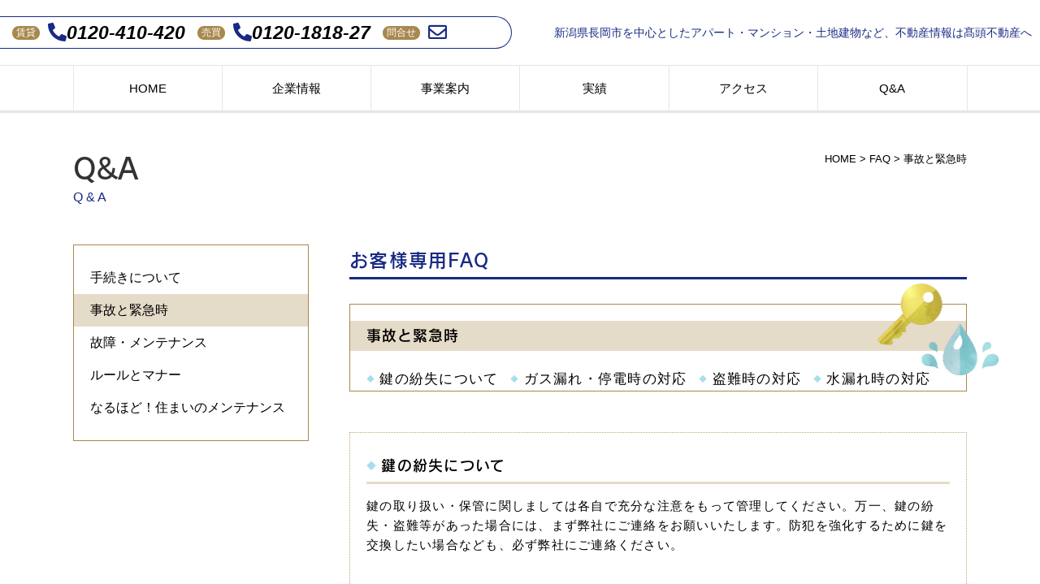

--- FILE ---
content_type: text/html; charset=UTF-8
request_url: https://www.takato-f.com/faq_cat/accident-and-emergency/
body_size: 8743
content:
<!DOCTYPE html>
<html lang="ja">
<head>
  <!-- Global site tag (gtag.js) - Google Analytics -->
  <script async src="https://www.googletagmanager.com/gtag/js?id=UA-124842728-1"></script>
  <script>
    window.dataLayer = window.dataLayer || [];
    function gtag(){dataLayer.push(arguments);}
    gtag('js', new Date());

    gtag('config', 'UA-124842728-1');
  </script>
  <meta charset="UTF-8">
  <meta name="viewport" content="width=device-width, initial-scale=1.0">
  <meta http-equiv="X-UA-Compatible" content="ie=edge">
    
<!-- This site is optimized with the Yoast SEO plugin v8.1 - https://yoast.com/wordpress/plugins/seo/ -->
<title>事故と緊急時 アーカイブ | 新潟県長岡市のアパート・マンション・土地建物など、不動産情報は髙頭不動産へ</title>
<link rel="canonical" href="https://www.takato-f.com/faq_cat/accident-and-emergency/" />
<meta property="og:locale" content="ja_JP" />
<meta property="og:type" content="object" />
<meta property="og:title" content="事故と緊急時 アーカイブ | 新潟県長岡市のアパート・マンション・土地建物など、不動産情報は髙頭不動産へ" />
<meta property="og:url" content="https://www.takato-f.com/faq_cat/accident-and-emergency/" />
<meta property="og:site_name" content="新潟県長岡市のアパート・マンション・土地建物など、不動産情報は髙頭不動産へ" />
<meta name="twitter:card" content="summary_large_image" />
<meta name="twitter:title" content="事故と緊急時 アーカイブ | 新潟県長岡市のアパート・マンション・土地建物など、不動産情報は髙頭不動産へ" />
<script type='application/ld+json'>{"@context":"https:\/\/schema.org","@type":"Organization","url":"https:\/\/www.takato-f.com\/","sameAs":[],"@id":"https:\/\/www.takato-f.com\/#organization","name":"\u9ad9\u982d\u4e0d\u52d5\u7523\u682a\u5f0f\u4f1a\u793e","logo":"https:\/\/www.takato-f.com\/wp-content\/uploads\/2018\/07\/webclip.png"}</script>
<!-- / Yoast SEO plugin. -->

<link rel='dns-prefetch' href='//ajax.googleapis.com' />
<link rel='dns-prefetch' href='//cdnjs.cloudflare.com' />
<link rel='dns-prefetch' href='//use.typekit.net' />
<link rel='dns-prefetch' href='//fonts.googleapis.com' />
<link rel='dns-prefetch' href='//use.fontawesome.com' />
<link rel='dns-prefetch' href='//s.w.org' />
<link rel="alternate" type="application/rss+xml" title="新潟県長岡市のアパート・マンション・土地建物など、不動産情報は髙頭不動産へ &raquo; 事故と緊急時 FAQのカテゴリー のフィード" href="https://www.takato-f.com/faq_cat/accident-and-emergency/feed/" />
		<script type="text/javascript">
			window._wpemojiSettings = {"baseUrl":"https:\/\/s.w.org\/images\/core\/emoji\/11\/72x72\/","ext":".png","svgUrl":"https:\/\/s.w.org\/images\/core\/emoji\/11\/svg\/","svgExt":".svg","source":{"concatemoji":"https:\/\/www.takato-f.com\/wp-includes\/js\/wp-emoji-release.min.js?ver=4.9.26"}};
			!function(e,a,t){var n,r,o,i=a.createElement("canvas"),p=i.getContext&&i.getContext("2d");function s(e,t){var a=String.fromCharCode;p.clearRect(0,0,i.width,i.height),p.fillText(a.apply(this,e),0,0);e=i.toDataURL();return p.clearRect(0,0,i.width,i.height),p.fillText(a.apply(this,t),0,0),e===i.toDataURL()}function c(e){var t=a.createElement("script");t.src=e,t.defer=t.type="text/javascript",a.getElementsByTagName("head")[0].appendChild(t)}for(o=Array("flag","emoji"),t.supports={everything:!0,everythingExceptFlag:!0},r=0;r<o.length;r++)t.supports[o[r]]=function(e){if(!p||!p.fillText)return!1;switch(p.textBaseline="top",p.font="600 32px Arial",e){case"flag":return s([55356,56826,55356,56819],[55356,56826,8203,55356,56819])?!1:!s([55356,57332,56128,56423,56128,56418,56128,56421,56128,56430,56128,56423,56128,56447],[55356,57332,8203,56128,56423,8203,56128,56418,8203,56128,56421,8203,56128,56430,8203,56128,56423,8203,56128,56447]);case"emoji":return!s([55358,56760,9792,65039],[55358,56760,8203,9792,65039])}return!1}(o[r]),t.supports.everything=t.supports.everything&&t.supports[o[r]],"flag"!==o[r]&&(t.supports.everythingExceptFlag=t.supports.everythingExceptFlag&&t.supports[o[r]]);t.supports.everythingExceptFlag=t.supports.everythingExceptFlag&&!t.supports.flag,t.DOMReady=!1,t.readyCallback=function(){t.DOMReady=!0},t.supports.everything||(n=function(){t.readyCallback()},a.addEventListener?(a.addEventListener("DOMContentLoaded",n,!1),e.addEventListener("load",n,!1)):(e.attachEvent("onload",n),a.attachEvent("onreadystatechange",function(){"complete"===a.readyState&&t.readyCallback()})),(n=t.source||{}).concatemoji?c(n.concatemoji):n.wpemoji&&n.twemoji&&(c(n.twemoji),c(n.wpemoji)))}(window,document,window._wpemojiSettings);
		</script>
		<style type="text/css">
img.wp-smiley,
img.emoji {
	display: inline !important;
	border: none !important;
	box-shadow: none !important;
	height: 1em !important;
	width: 1em !important;
	margin: 0 .07em !important;
	vertical-align: -0.1em !important;
	background: none !important;
	padding: 0 !important;
}
</style>
<link rel='stylesheet' id='fonts-googleapis-css'  href='//fonts.googleapis.com/css?family=Quicksand%3Aitalic%7CDroid+Serif%3Abold&#038;ver=4.9.26' type='text/css' media='all' />
<link rel='stylesheet' id='fontawesome-css'  href='//use.fontawesome.com/releases/v5.0.13/css/all.css?ver=4.9.26' type='text/css' media='all' />
<link rel='stylesheet' id='drawer-css'  href='//cdnjs.cloudflare.com/ajax/libs/drawer/3.2.2/css/drawer.min.css?ver=4.9.26' type='text/css' media='all' />
<link rel='stylesheet' id='style-css'  href='https://www.takato-f.com/wp-content/themes/takato-f/css/style.css?2023-0718-1857&#038;ver=4.9.26' type='text/css' media='all' />
<link rel='stylesheet' id='theme-style-css'  href='https://www.takato-f.com/wp-content/themes/takato-f/style.css?ver=4.9.26' type='text/css' media='all' />
<script type='text/javascript' src='//ajax.googleapis.com/ajax/libs/jquery/3.3.1/jquery.min.js?ver=4.9.26'></script>
<script type='text/javascript' src='//cdnjs.cloudflare.com/ajax/libs/iScroll/5.2.0/iscroll.min.js?ver=4.9.26'></script>
<script type='text/javascript' src='//cdnjs.cloudflare.com/ajax/libs/drawer/3.2.2/js/drawer.min.js?ver=4.9.26'></script>
<script type='text/javascript' src='//cdnjs.cloudflare.com/ajax/libs/twitter-bootstrap/3.3.7/js/bootstrap.min.js?ver=4.9.26'></script>
<script type='text/javascript' src='//use.typekit.net/mro4wkh.js?ver=4.9.26'></script>
<script type='text/javascript'>
try{Typekit.load({ async: true });}catch(e){}
</script>
<link rel='https://api.w.org/' href='https://www.takato-f.com/wp-json/' />
<link rel="EditURI" type="application/rsd+xml" title="RSD" href="https://www.takato-f.com/xmlrpc.php?rsd" />
<link rel="wlwmanifest" type="application/wlwmanifest+xml" href="https://www.takato-f.com/wp-includes/wlwmanifest.xml" /> 
<meta name="generator" content="WordPress 4.9.26" />
<link rel="icon" href="https://www.takato-f.com/wp-content/uploads/2018/07/cropped-webclip-32x32.png" sizes="32x32" />
<link rel="icon" href="https://www.takato-f.com/wp-content/uploads/2018/07/cropped-webclip-192x192.png" sizes="192x192" />
<link rel="apple-touch-icon-precomposed" href="https://www.takato-f.com/wp-content/uploads/2018/07/cropped-webclip-180x180.png" />
<meta name="msapplication-TileImage" content="https://www.takato-f.com/wp-content/uploads/2018/07/cropped-webclip-270x270.png" />
		<style type="text/css" id="wp-custom-css">
			.postid-1656 .surrounding ul li:nth-child(4) i,
.postid-1656 .surrounding ul li:nth-child(5) i{
	display:none;
}

#banner_area article + ul li:nth-of-type(2) a{
	border:none;
}

#banner_area article + ul li:nth-of-type(2) a img{
	width:100%;
}

#land_sales .other .swiper-button-prev svg,
#land_sales .other .swiper-button-next svg{
	display:none;
}

.ban ul li{
	line-height: 0;
	font-size: 0;
}

.ban ul li iframe{
	width:100%;
	height:calc((((100vw - 6%) - 15px*2)/3)*18.25/40);
}

.ban ul li h3{
	color:#182a83;
	font-size:20px;
	font-weight:bold;
	line-height:4em;
	height:4em;
	margin-top: -4em;
}

/* .youtube-iframe{
	border-left: 1px solid rgba(24, 42, 131, 0.05);
} */

@media screen and (max-width:830px){
	
	.ban ul li h3{
		line-height:1em;
/* 		height:1em; */
		box-sizing:border-box;
		padding-top:1em;
	}
	
}


@media screen and (max-width:614px){
	.ban ul li{
		margin-bottom:0;
		height:auto;
	}
	.ban ul li iframe{
		height:calc((100vw - 3vw)*9/16);
	}
	
	.ban ul li h3{
		font-size:18px;
		line-height:2em;
		margin-top:15px;
	}
	
	.youtube-iframe{
		
	}
}
		</style>
	</head>
<body class="archive tax-faq_cat term-accident-and-emergency term-3 drawer drawer--right sub_page">
  <header>
    <h1>新潟県長岡市を中心としたアパート・マンション・土地建物など、不動産情報は髙頭不動産へ</h1>
    <section class="tel">
      <div><h2>賃貸</h2><a href="tel:0120410420"><i class="fas fa-phone"></i>0120-410-420</a></div>
      <div><h2>売買</h2><a href="tel:0120181827"><i class="fas fa-phone"></i>0120-1818-27</a></div>
      <div><h2>問合せ</h2><a href="https://www.takato-f.com/inquiry/"><i class="far fa-envelope"></i></a></div>
    </section>
  </header>
  <section id="gnav">
    <nav>
      <ul>
        <li ><a href="https://www.takato-f.com/">HOME</a></li>
        <li ><a href="https://www.takato-f.com/about/">企業情報</a></li>
        <li ><a href="https://www.takato-f.com/business/">事業案内</a></li>
        <li ><a href="https://www.takato-f.com/record/">実績</a></li>
        <li ><a href="https://www.takato-f.com/access/">アクセス</a></li>
        <li ><a href="https://www.takato-f.com/faq/">Q&A</a></li>
      </ul>
    </nav>
  </section>

<section id="breadpath">
  <h1>Q&A<span>Q & A</span></h1>
  <div class="breadcrumbs">
    <!-- Breadcrumb NavXT 6.2.1 -->
<span property="itemListElement" typeof="ListItem"><a property="item" typeof="WebPage" title="新潟県長岡市のアパート・マンション・土地建物など、不動産情報は髙頭不動産へへ移動" href="https://www.takato-f.com" class="home"><span property="name">HOME</span></a><meta property="position" content="1"></span>  &gt;  <span property="itemListElement" typeof="ListItem"><a property="item" typeof="WebPage" title="FAQへ移動" href="https://www.takato-f.com/faq/" class="post post-faq-archive"><span property="name">FAQ</span></a><meta property="position" content="2"></span>  &gt;  <span property="itemListElement" typeof="ListItem"><span property="name">事故と緊急時</span><meta property="position" content="3"></span>  </div>
  <!-- <div class="breadpath">
    <ul>
      <li><a href="#">HOME</a></li>
      <li>Q&A</li>
    </ul>
  </div> -->
</section>
<section id="container">
  <main>

    <section id="faq">
      <h2>お客様専用FAQ</h2>
      <article>
        <h3>
          事故と緊急時        </h3>
        <ul>
                          <li><a href="https://www.takato-f.com/faq/006/">鍵の紛失について</a></li>
                <li><a href="https://www.takato-f.com/faq/007/">ガス漏れ・停電時の対応</a></li>
                <li><a href="https://www.takato-f.com/faq/008/">盗難時の対応</a></li>
                <li><a href="https://www.takato-f.com/faq/009/">水漏れ時の対応</a></li>
                                </ul>
      </article>

      <section>
        <h1>鍵の紛失について</h1>
        <p>鍵の取り扱い・保管に関しましては各自で充分な注意をもって管理してください。万一、鍵の紛失・盗難等があった場合には、まず弊社にご連絡をお願いいたします。防犯を強化するために鍵を交換したい場合なども、必ず弊社にご連絡ください。</p>            <h2>鍵の紛失・盗難時対応方法</h2>
        <p>鍵の貸し出し・シリンダー交換・費用負担・交換した鍵の郵送等、状況によって対応が異なりますので、事前・事後問わず、まずは営業時間内に弊社にご連絡ください。（平日　9：00～18：00）<br />
鍵を交換してしまった場合は、下記の３点を弊社宛にご郵送下さい。</p>
                  <h3>弊社宛てにご郵送いただくもの</h3>
          <p>・旧鍵(以前使用していた鍵)<br />
・旧シリンダー<br />
・新鍵(最低１本)</p>
                          <h3>鍵の管理について</h3>
          <p>植木鉢の下に隠したり、郵便ポストの中に鍵を入れておくというケースがありますが、そのような管理は絶対にやめてください。また、友人等に渡すこともやめてください。</p>
                              </section>
      <section>
        <h1>ガス漏れ・停電時の対応</h1>
                    <h2>ガス漏れ時及び停電時の対応について</h2>
        <p>ガス漏れかな？と感じたら、落ち着いてすぐに適切な行動をとりましょう。ガス漏れは危険な状態ですが、慌てずに落ち着いて行動することが大切です。停電の場合も同様に、慌てずに状態を確認してから対応しましょう。</p>
                  <h2>ガス臭い・・・ガス漏れ？</h2>
        <p>住居内のガス漏れは、非常に危険な状態です。家庭で使用されるガスには独特のにおいがしますので、ガス漏れのにおいがしたら、すぐに窓をあけて換気してください。ガスにはＬＰガスと都市ガスの２種類あります。LPガスは空気より重いため、床にたまります。都市ガスは、空気より軽いため、天井にたまります。２種類のガスの性質を頭に入れておきましょう。換気をしたら、ガス会社に連絡してください。また、自分の住居に問題が無いのにガス漏れのにおいがしている場合は、上下階、左右のお宅に確認を行った上で緊急センターに連絡してください。</p>
                  <h3>ガス漏れ時の対応</h3>
          <p>1. ガス漏れのにおいがしたら、すぐ換気する<br />
2. ガスメータの元栓を確認し、元栓を締める<br />
3. 緊急センターに連絡する</p>
                          <h3>ガス漏れ時の注意点</h3>
          <p>・（ガスコンロ、ライター、マッチなどの）火気は絶対に使用しない<br />
・換気扇や、照明器具のスイッチをつけない</p>
                              <h2>停電時は、ブレーカーの点検をしてください</h2>
        <p>停電時は、自分の住居だけが停電なのか、近所一帯が停電なのか、あるいは居住する建物全体が停電なのかを確認し、慌てず落ち着いて対応してください。</p>
                  <h3>自分の住居だけが停電している場合</h3>
          <p>1. ブレーカー・漏電遮断機が落ちていないかを確認する<br />
2. ブレーカー・漏電遮断機が落ちている場合は、使用中の電気器具のコンセントを抜いてから、ブレーカー・漏電遮断機のスイッチを入れる<br />
3. 電気器具を使用していないのに再び切れる場合は、漏電の恐れがあるので、電力会社に連絡する</p>
                              <h2>近所一帯が停電している場合</h2>
        <p>しばらく様子を見て、それでも回復しない場合は、電力会社に連絡する</p>
                  <h2>居住する建物のみが停電している場合</h2>
        <p>しばらく様子を見て、それでも回復しない場合は、弊社もしくは緊急センターに連絡する</p>
                  </section>
      <section>
        <h1>盗難時の対応</h1>
        <p>盗難にあってしまった時の対応について住居内に泥棒が侵入した場合はすぐに警察に連絡しましょう。警察に通報後、クレジットカード等の使用停止の措置をとり、弊社にご連絡ください。</p>            <h2>まずは警察へ連絡を</h2>
        <p>部屋が荒らされていても、動揺せずにすぐに警察に連絡しましょう。タイミングが悪ければ犯人と鉢合わせてしまう可能性があるため、不審に思ったり盗難だと確信した時点ですぐに現場から離れ、連絡するようにしてください。犯人が外国人などの場合、日本語も通じず、最悪の場合、命を落としてしまうことにもなりかねません。</p>
                  <h2>クレジット・キャッシュカードの使用停止</h2>
        <p>盗難被害にあったものに、クレジットカード・キャッシュカードが含まれていた場合は、迅速に使用停止の手続きをとってください。不正に引き出され、巨額の被害にあってしまうことも考えられます。普段から、カード会社の連絡先は、携帯電話のメモリーに保存しておくと良いでしょう。</p>
                  <h2>警察が来るまでの対応</h2>
        <p>警察が来るまでの間は、荒らされている部屋はそのままにして、現状維持しておいてください。警察が来たら、被害に遭ったものを漏れなく報告しましょう。後日申告漏れがあった場合も面倒がらずに届け出ましょう。</p>
                  <h2>被害品の保険対応</h2>
        <p>被害に遭ったもの(盗難・家財道具・窓ガラス破損等)は、保険請求ができる場合がありますので、保険証書をご確認の上、保険会社へのご連絡をお願いいたします。</p>
                  </section>
      <section>
        <h1>水漏れ時の対応</h1>
                    <h2>賃貸マンションで水漏れが起きた場合の対処</h2>
        <p>上の階に住んでいる場合、水漏れが起きてしまうと、階下の方に多大なるご迷惑をかけてしまうことがあります。落ち着いて行動し水漏れの原因を特定して対策をとりましょう。また、自分が被害者になってしまうケースも考えられますのでその場合は濡れてはいけないものを迅速に移動させましょう。入居者様で緊急措置をとられた後、速やかに弊社にご連絡ください</p>
                  <h2>水漏れ事故がおきたら・・・すばやい対応</h2>
        <p>洗濯機の排水ホースが外れていた等何らかの理由で床に大量の水がこぼれた場合、すぐに水をとめ、こぼれた水をタオル等でふき取ります。なお、階下まで水が達している恐れがあるときは、下記の手順で応急処置を行ってください。万一、階下のお宅に被害を与えてしまったら誠意を持って対応することが大切です。</p>
                  <h3>階下まで水が達している恐れがあるとき</h3>
          <p>1. 階下に居住されている方がいる場合は、すぐに連絡し、濡れては困るものを移動してもらう<br />
2. 階下の天井の照明機器が濡れていないか確認し、ブレーカーが落ちた場合は、電気会社または弊社もしくは緊急センターに連絡する<br />
3. 階下に水漏れによる損害を与えてしまった場合は、加入している保険会社に連絡する</p>
                              <h2>水漏れの被害に遭った場合</h2>
        <p>上の階の水漏れについておきた被害については「住宅総合保険」で保険がおりる場合があります。一般的に多いのは、上階の洗濯機の水漏れ、お風呂の水の溢れ等が、床を通じて下階に漏れる場合です。このような場合は、弊社もしくは保険会社にご相談ください。</p>
                  </section>
      <section id="caution">
        <h3>緊急時の連絡先<strong>0258-32-7575</strong><span>大手支店</span></h3>
      </section>
    </section>

  </main>
  <sub>
    <ul class="menuCategory">
    	<li class="cat-item cat-item-2"><a href="https://www.takato-f.com/faq_cat/procedure/" >手続きについて</a>
</li>
	<li class="cat-item cat-item-3 current-cat"><a href="https://www.takato-f.com/faq_cat/accident-and-emergency/" >事故と緊急時</a>
</li>
	<li class="cat-item cat-item-4"><a href="https://www.takato-f.com/faq_cat/breakdown-maintenance/" >故障・メンテナンス</a>
</li>
	<li class="cat-item cat-item-5"><a href="https://www.takato-f.com/faq_cat/rules-and-manner/" >ルールとマナー</a>
</li>
	<li class="cat-item cat-item-6"><a href="https://www.takato-f.com/faq_cat/maintenance-of-the-house/" >なるほど！住まいのメンテナンス</a>
</li>
    </ul>
  </sub>
</section>


<section id="site_menu_footer">
  <h1>SERVICE MENU</h1>
  <nav>
    <ul>
      <li>
        <a href="https://www.takato-f.jp/rent/search" target="_blank" rel="noopener">
          <h2>借りたい</h2>
          <h3>賃貸物件</h3>
        </a>
      </li>
      <li>
        <a href="https://www.takato-f.jp/sale/search" target="_blank" rel="noopener">
          <h2>買いたい</h2>
          <h3>売買物件</h3>
        </a>
      </li>
      <li>
        <a href="https://www.takato-f.com/assessment/">
          <h2>売りたい</h2>
          <h3>無料査定・各種ご相談</h3>
        </a>
      </li>
      <li>
        <a href="https://www.takato-f.com/lend/">
          <h2>貸したい</h2>
          <h3>オーナー様へ</h3>
        </a>
      </li>
    </ul>
  </nav>
</section>
<section id="common_footer">
  <article>
    <h2>お電話でのお問い合わせ先</h2>
    <section class="tel">
      <div><h2>賃貸</h2><a href="tel:0120410420"><i class="fas fa-phone"></i>0120-410-420</a></div>
      <div><h2>売買</h2><a href="tel:0120181827"><i class="fas fa-phone"></i>0120-1818-27</a></div>
      <script type="text/javascript">
        var ua = navigator.userAgent.toLowerCase();
        var isMobile = /iphone/.test(ua)||/android(.+)?mobile/.test(ua);

        if (!isMobile) {
            $('a[href^="tel:"]').on('click', function(e) {
                e.preventDefault();
            });
        }
      </script>
    </section>
  </article>
  <article>
    <h2>店舗へのご来店はこちら</h2>
    <a href="https://www.takato-f.com/access/">店舗情報</a>
  </article>
  <article>
    <h2>メールでのお問い合わせ</h2>
    <a href="https://www.takato-f.com/inquiry/"><i class="far fa-envelope"></i>お問い合わせ</a>
  </article>
</section>

<footer>
  <h1>
    <img src="https://www.takato-f.com/wp-content/themes/takato-f/img/logotype@2x.png" alt="髙頭不動産株式会社">
  </h1>
  <p>〒940-0082 新潟県長岡市千歳1丁目3番25号    <br>TEL.0258-35-1818    <br>FAX.0258-35-5544
    <br>〒940-0062 新潟県長岡市大手通2丁目2番地1    <br>TEL.0258-32-7575    <br>FAX.0258-39-1844</p>
  <small>Copyright&copy; Takato-Group All Rights Reserved.</small>
</footer>
<script type='text/javascript' src='https://www.takato-f.com/wp-includes/js/wp-embed.min.js?ver=4.9.26'></script>
</body>
</html>


--- FILE ---
content_type: text/css
request_url: https://www.takato-f.com/wp-content/themes/takato-f/css/style.css?2023-0718-1857&ver=4.9.26
body_size: 20624
content:
@charset "UTF-8";
/*
このCSSはSASS+Compassでコンパイルされています。
Sass 3.4.9
Compass 1.0.1
元ファイル　../sass/style.scss
*/
/*クリアフィックス*/
/* CSS Remedy */
html, body, div, span, applet, object, iframe, h1, h2, h3, h4, h5, h6, p, blockquote, pre, a, abbr, acronym, address, big, cite, code, del, dfn, em, img, ins, kbd, q, s, samp, small, strike, strong, sub, sup, tt, var, b, u, i, center, dl, dt, dd, ol, ul, li, fieldset, form, label, legend, table, caption, tbody, tfoot, thead, tr, th, td, article, aside, canvas, details, embed, figure, figcaption, footer, header, hgroup, menu, nav, output, ruby, section, summary, time, mark, audio, video {
  margin: 0;
  padding: 0;
  border: 0;
  font: inherit;
  font-size: 100%;
  vertical-align: baseline;
}

html {
  line-height: 1;
}

ol, ul {
  list-style: none;
}

table {
  border-collapse: collapse;
  border-spacing: 0;
}

caption, th, td {
  text-align: left;
  font-weight: normal;
  vertical-align: middle;
}

q, blockquote {
  quotes: none;
}

q:before, q:after, blockquote:before, blockquote:after {
  content: "";
  content: none;
}

a img {
  border: none;
}

article, aside, details, figcaption, figure, footer, header, hgroup, menu, nav, section, summary {
  display: block;
}

/*フォントファミリー*/
body {
  font-family: "游ゴシック体", "Yu Gothic", "YuGothic", "ヒラギノ角ゴシック Pro", "Hiragino Kaku Gothic Pro", "メイリオ", "Meiryo", "Osaka", "ＭＳ Ｐゴシック", "MS PGothic", sans-serif;
}

#about_contents p.p_name span {
  font-family: "Ryumin Light KL", "リュウミン L-KL", "YuMincho", "游明朝", "ヒラギノ明朝 ProN W6", "HiraMinProN-W6", "HG明朝E", "ＭＳ Ｐ明朝", "MS PMincho", "MS 明朝", serif;
}

#common_footer article:nth-of-type(1) .tel div a, .ban h2 span, main #sub h1, #faq #caution h3 strong, .h1_co span, .outline_contents h1 span, #laboratory h2 span, #breadpath h1 span, main .header_img h1 span, #topics h2 span, .swiper-container .catch h3, .drawer-nav ul li strong, header .tel div a {
  font-family: "quicksand", sans-serif;
}

#site_menu_footer h1, #history_60th ul li h3, #history_60th h2, #about_contents div:nth-of-type(1) h1, .swiper-container .catch h2 {
  font-family: -apple-system, "BlinkMacSystemFont", "Helvetica Neue", "Segoe UI", "Yu Gothic", "YuGothic", sans-serif;
}

main .information-cont h1, main .information-cont h2, main .information-cont h3, main .information-cont h4, main .information-cont h5, main .information-cont h6, #privacy-policy h2, #privacy-policy h3, #privacy-policy h4, #privacy-policy h5, #privacy-policy h6, #inquiry h2,
#assessment h2,
#check h2,
#lend h2,
#thanks h2, .tax-faq_cat #faq section h3,
.archive-faq_cat #faq section h3,
.single-faq #faq section h3, .tax-faq_cat #faq section h2,
.archive-faq_cat #faq section h2,
.single-faq #faq section h2, .tax-faq_cat #faq section h1,
.archive-faq_cat #faq section h1,
.single-faq #faq section h1, #faq #caution h3, #faq article h3, #faq h2, #record h2, #business article + section article h3, .history_contents h1, .group_contents ul li div:nth-of-type(2) h2, #about_contents div:nth-of-type(1) h2, .h1_co, .outline_contents h1, #laboratory h2, #breadpath h1 {
  font-family: "fot-rodin-pron", sans-serif;
  font-style: normal;
  font-weight: 600;
}

#about_contents p.p_name {
  font-family: "ro-nikkatsu-sei-kai-std", serif;
  font-style: normal;
  font-weight: 400;
}

#business article#domain h3, #business h2, #laboratory #next_menu ul li a h4, #laboratory article h3 + div h4, #laboratory article h3 {
  font-family: "ryo-gothic-plusn", sans-serif;
  font-style: normal;
}

@font-face {
  font-family: "LogotypeGothic";
  src: url("/font/logotype-gothic.woff") format("woff");
}
/*メディアクエリ*/
html {
  font-size: 62.5%;
}

body {
  font-size: 15px;
  font-feature-settings: "palt";
}
@media screen and (max-width: 599px) {
  body {
    font-size: 14px;
    width: 100%;
  }
}

::-moz-placeholder {
  color: rgba(8, 48, 254, 0.5);
  font-size: 15px;
}

::placeholder {
  color: rgba(8, 48, 254, 0.5);
  font-size: 15px;
}

a {
  transition: ease 0.5s;
  color: #000;
  text-decoration: none;
}
a:hover {
  color: #0830fe;
}

a[href^="tel:"] {
  cursor: default;
}

p, li {
  line-height: 1.75;
}

header {
  align-items: center;
  display: flex;
  justify-content: space-between;
  height: 80px;
}
@media screen and (max-width: 1124px) {
  header {
    display: block;
    height: auto;
  }
}
header h1 {
  box-sizing: border-box;
  font-size: 14px;
  color: #182a83;
  order: 2;
  padding-right: 1rem;
  text-align: right;
  width: calc(100vw - 630px - 10px);
}
@media screen and (max-width: 1124px) {
  header h1 {
    text-align: left;
    width: 100%;
  }
}
@media screen and (max-width: 1124px) {
  header h1 {
    padding: 1rem 0 1rem 1rem;
  }
}
header .tel {
  align-items: center;
  border-radius: 0 40px 40px 0;
  box-sizing: border-box;
  display: flex;
  border: solid 1px #182a83;
  border-left: none;
  height: 40px;
  order: 1;
  padding: 0 15px 0 0;
  width: 630px;
}
@media screen and (max-width: 1124px) {
  header .tel {
    margin-bottom: 15px;
  }
}
@media screen and (max-width: 1124px) and (max-width: 767px) {
  header .tel {
    display: block;
    height: auto;
    width: auto;
  }
}
header .tel div {
  align-items: center;
  display: flex;
}
header .tel div h2 {
  align-items: center;
  box-sizing: border-box;
  border-radius: 17px;
  display: flex;
  font-size: 12px;
  justify-content: center;
  background: #a8884e;
  height: 17px;
  color: #fff;
  margin-left: 15px;
  padding: 0 5px;
  white-space: nowrap;
}
header .tel div a {
  font-size: 23px;
  transition: ease 0.5s;
  color: #000;
  font-style: oblique;
  font-weight: bold;
  margin-left: 10px;
  white-space: nowrap;
}
header .tel div a i {
  transition: ease 0.5s;
  color: #182a83;
}
header .tel div a .fa-phone {
  transform: rotateY(180deg);
}
header .tel div a:hover {
  color: #0830fe;
}
header .tel div a:hover i {
  color: #0830fe;
}

.drawer--right .drawer-nav {
  right: -20rem;
}

.drawer-nav {
  width: 20rem;
}
.drawer-nav ul li a {
  align-items: center;
  box-sizing: border-box;
  display: flex;
  font-size: 13px;
  color: #000;
  height: 42px;
}
.drawer-nav ul li i {
  transform: rotateY(180deg);
  color: #182a83;
  margin: 0 3px;
}
.drawer-nav ul li .drawer-brand {
  background: #fff;
  border-bottom: solid 1px #182a83;
}
.drawer-nav ul li .drawer-brand span {
  align-items: center;
  border-radius: 10px;
  display: flex;
  font-size: 12px;
  background: #a8884e;
  color: #fff;
  height: 20px;
  padding: 2px 5px;
}
.drawer-nav ul li .drawer-menu-item {
  border-bottom: solid 1px #182a83;
}
.drawer-nav ul li .drawer-dropdown-menu > li {
  border-bottom: solid 1px #999;
}
.drawer-nav ul li .drawer-dropdown li {
  border-bottom: solid 1px #999;
}
.drawer-nav ul li .drawer-dropdown li:last-of-type {
  border-bottom: none;
}

.drawer--right.drawer-open .drawer-hamburger {
  right: 20rem;
}

.drawer-hamburger {
  width: 3rem;
}

.open .drawer-menu-item {
  background: #182a83;
  color: #fff;
}

.mark_before, #banner_area article a div + span::before, #topics ul + a::before, #topics h2::before, #gnav nav ul li.current::before, #gnav nav ul li a:hover::before {
  border-bottom: solid 2.5px #a8884e;
  border-right: solid 15px #a8884e;
  border-top: solid 2.5px #a8884e;
  content: "";
  display: block;
  height: 0;
  left: 5px;
  position: absolute;
  top: calc(50% - 1.25px);
  width: 0;
}

.mark_after, #banner_area article a div + span::after, #topics ul + a::after, #topics h2::after, #gnav nav ul li.current::after, #gnav nav ul li a:hover::after {
  border-bottom: solid 2.5px transparent;
  border-left: solid 2.5px #a8884e;
  border-top: solid 2.5px transparent;
  border-right: solid 2.5px transparent;
  content: "";
  display: block;
  left: 20px;
  height: 0;
  position: absolute;
  top: calc(50% - 1.25px);
  width: 0;
}

.mark_before_w {
  border-bottom: solid 2.5px #fff;
  border-right: solid 15px #fff;
  border-top: solid 2.5px #fff;
  content: "";
  display: block;
  height: 0;
  left: 5px;
  position: absolute;
  top: calc(50% - 1.25px);
  width: 0;
}

.mark_after_w {
  border-bottom: solid 2.5px transparent;
  border-left: solid 2.5px #fff;
  border-right: solid 2.5px transparent;
  border-top: solid 2.5px transparent;
  content: "";
  display: block;
  left: 20px;
  height: 0;
  position: absolute;
  top: calc(50% - 1.25px);
  width: 0;
}

#gnav {
  border-top: solid 1px #e6e6e6;
  border-bottom: solid 3px #e6e6e6;
}
@media screen and (max-width: 1124px) {
  #gnav nav {
    -webkit-overflow-scrolling: touch;
    overflow-x: scroll;
    width: 100%;
  }
}
#gnav nav ul {
  display: flex;
  justify-content: space-around;
  border-right: solid 1px #e6e6e6;
  margin: auto;
  width: 1100px;
}
#gnav nav ul li {
  box-sizing: border-box;
  font-size: 15px;
  border-left: solid 1px #e6e6e6;
  width: 100%;
}
#gnav nav ul li a {
  align-items: center;
  display: flex;
  justify-content: center;
  transition: ease 0.5s;
  color: #000;
  height: 55px;
  width: 100%;
}
#gnav nav ul li a::before, #gnav nav ul li a::after {
  transition: ease 0.5s;
}
#gnav nav ul li a:hover {
  background: rgba(8, 48, 254, 0.05);
  border-bottom: solid 3px #0830fe;
  color: #0830fe;
  margin-bottom: -3px;
  position: relative;
}
#gnav nav ul li a:hover::before {
  border-bottom-color: #0830fe;
  border-right-color: #0830fe;
  border-top-color: #0830fe;
}
#gnav nav ul li a:hover::after {
  border-left-color: #0830fe !important;
}
#gnav nav ul li.current {
  border-bottom: solid 3px #182a83;
  margin-bottom: -3px;
  position: relative;
}
#gnav nav ul li.current:hover::before {
  border-bottom-color: #0830fe !important;
  border-right-color: #0830fe !important;
  border-top-color: #0830fe !important;
}
#gnav nav:nth-of-type(2) {
  border-top: solid 3px #e6e6e6;
}
#gnav nav:nth-of-type(2) ul {
  margin: auto;
  width: 510px;
}
#gnav nav:nth-of-type(2) ul li {
  border-left: none;
}
#gnav nav:nth-of-type(2) ul li a {
  height: 40px;
}
#gnav nav:nth-of-type(2) ul li a:hover::after, #gnav nav:nth-of-type(2) ul li a:hover::before {
  display: none;
}
#gnav nav:nth-of-type(2) ul li.current::before {
  display: none;
}
#gnav nav:nth-of-type(2) ul li.current::after {
  display: none;
}

.about #gnav,
.outline #gnav,
.history #gnav,
.group #gnav {
  border-bottom-color: #fff;
}

.swiper-container {
  display: flex;
  justify-content: center;
  margin-top: 1px;
  position: relative;
}
@media screen and (max-width: 599px) {
  .swiper-container {
    height: 75vw;
  }
}
.swiper-container::before {
  content: "";
  background: url("../img/main_footer@2x.png") bottom no-repeat;
  background-size: 100vw auto;
  bottom: 0;
  display: block;
  height: 300px;
  position: absolute;
  width: 100vw;
  z-index: 10;
}
.swiper-container .catch {
  align-items: center;
  display: flex;
  flex-wrap: wrap;
  justify-content: center;
  margin-top: 10vw;
  left: calc(50% - 188px);
  position: absolute;
  text-align: center;
  z-index: 10;
  width: 376px;
}
@media screen and (max-width: 767px) {
  .swiper-container .catch {
    left: auto;
    margin-top: 5vw;
    width: 45vw;
  }
}
.swiper-container .catch h1 {
  width: 250px;
}
@media screen and (max-width: 767px) {
  .swiper-container .catch h1 {
    width: 100%;
  }
}
.swiper-container .catch h1 img {
  height: auto;
  width: 100%;
}
.swiper-container .catch h2 {
  font-size: 50px;
  font-weight: bold;
  color: #182a83;
  margin-top: 15px;
}
@media screen and (max-width: 767px) {
  .swiper-container .catch h2 {
    font-size: 30px;
  }
}
@media screen and (max-width: 767px) and (max-width: 599px) {
  .swiper-container .catch h2 {
    font-size: 20px;
    margin-top: 5px;
  }
}
.swiper-container .catch h3 {
  font-size: 16px;
  letter-spacing: 0.15rem;
  margin-top: 25px;
}
@media screen and (max-width: 599px) {
  .swiper-container .catch h3 {
    font-size: 12px;
    margin-top: 15px;
  }
}
.swiper-container .swiper-wrapper .swiper-slide img {
  height: auto;
  width: 100%;
}

.swiper-slide-active p {
  position: absolute;
  background-color: rgba(255, 255, 255, 0.85);
  padding: 0.5em 1em;
  top: 0;
  left: 0;
}

#site_menu nav ul {
  box-sizing: border-box;
  display: flex;
  justify-content: space-around;
  flex-wrap: wrap;
  border-bottom: solid 1px #e6e6e6;
  margin: 0;
  padding: 0;
  width: 100vw;
}
@media screen and (max-width: 767px) {
  #site_menu nav ul {
    border-bottom: none;
  }
}
#site_menu nav ul li {
  box-sizing: border-box;
  display: flex;
  flex-wrap: wrap;
  width: 24.9875062469vw;
}
@media screen and (max-width: 767px) {
  #site_menu nav ul li {
    border-bottom: solid 1px #e6e6e6;
    width: 49.95004995vw;
  }
}
#site_menu nav ul li a {
  display: flex;
  flex-wrap: wrap;
  overflow: hidden;
  padding: 40px;
  position: relative;
}
@media screen and (max-width: 1124px) {
  #site_menu nav ul li a {
    padding: 20px;
  }
}
#site_menu nav ul li a h2, #site_menu nav ul li a h3 {
  transition: ease 0.5s;
  background: #182a83;
  color: #fff;
  text-align: center;
  width: 100%;
}
#site_menu nav ul li a h2 {
  box-sizing: border-box;
  font-size: 33px;
  border-bottom: solid 1px #fff;
  letter-spacing: 0.2rem;
  padding-bottom: 10px;
  padding-top: 30px;
}
@media screen and (max-width: 1124px) {
  #site_menu nav ul li a h2 {
    font-size: 28px;
  }
}
@media screen and (max-width: 1124px) and (max-width: 767px) {
  #site_menu nav ul li a h2 {
    font-size: 25px;
  }
}
@media screen and (max-width: 1124px) and (max-width: 767px) and (max-width: 599px) {
  #site_menu nav ul li a h2 {
    font-size: 20px;
    padding-top: 10px;
  }
}
#site_menu nav ul li a h3 {
  font-size: 18px;
  font-weight: normal;
  letter-spacing: 0.1rem;
  padding-bottom: 30px;
  padding-top: 10px;
}
@media screen and (max-width: 1124px) {
  #site_menu nav ul li a h3 {
    font-size: 15px;
  }
}
@media screen and (max-width: 1124px) and (max-width: 599px) {
  #site_menu nav ul li a h3 {
    font-size: 12px;
    letter-spacing: 0;
    padding-bottom: 10px;
  }
}
#site_menu nav ul li a p {
  margin-top: 20px;
  min-height: 8rem;
}
@media screen and (max-width: 1199px) {
  #site_menu nav ul li a p {
    min-height: 10em;
  }
}
@media screen and (max-width: 599px) {
  #site_menu nav ul li a p {
    font-size: 13px;
  }
}
#site_menu nav ul li a::before {
  transition: ease 0.5s 0.25s;
  background: rgba(8, 48, 254, 0.05);
  content: "";
  display: block;
  height: 0;
  left: 0;
  position: absolute;
  top: 50%;
  width: 25vw;
}
@media screen and (max-width: 767px) {
  #site_menu nav ul li a::before {
    width: 50vw;
  }
}
#site_menu nav ul li a:hover::before {
  height: 100%;
  top: 0;
}
#site_menu nav ul li a:hover h2, #site_menu nav ul li a:hover h3 {
  background: #0830fe;
}
#site_menu nav ul li:nth-child(1), #site_menu nav ul li:nth-child(2), #site_menu nav ul li:nth-child(3) {
  border-right: solid 1px #e6e6e6;
}

#topics {
  box-sizing: border-box;
  border-left: solid 1px #e6e6e6;
  border-right: solid 1px #e6e6e6;
  margin: auto;
  padding-bottom: 30px;
  padding-top: 90px;
  position: relative;
  width: 1100px;
}
@media screen and (max-width: 767px) {
  #topics {
    padding-top: 0;
  }
}
@media screen and (max-width: 1124px) {
  #topics {
    width: 100%;
  }
}
@media screen and (max-width: 1124px) and (max-width: 767px) {
  #topics {
    padding-top: 30px;
  }
}
@media screen and (max-width: 1124px) and (max-width: 767px) and (max-width: 599px) {
  #topics {
    padding-bottom: 45px;
  }
}
#topics::before {
  background: #182a83;
  content: "";
  height: 100px;
  position: absolute;
  top: 100px;
  width: 100%;
  z-index: -1;
}
@media screen and (max-width: 767px) {
  #topics::before {
    height: 80px;
    top: auto;
  }
}
#topics h2 {
  align-items: center;
  box-sizing: border-box;
  display: flex;
  font-size: 20px;
  border-bottom: solid 1px #fff;
  color: #fff;
  height: 60px;
  margin-top: 30px;
  padding-left: 50px;
  position: relative;
}
@media screen and (max-width: 599px) {
  #topics h2 {
    margin-top: 10px;
  }
}
#topics h2 span {
  font-size: 13px;
  margin-left: 20px;
}
#topics h2::after {
  border-left-color: #fff;
  left: 45px;
}
#topics h2::before {
  border-bottom-color: #fff;
  border-top-color: #fff;
  border-right-color: #fff;
  left: 30px;
}
#topics ul {
  margin: 50px auto auto 50px;
}
@media screen and (max-width: 599px) {
  #topics ul {
    margin-top: 30px;
    margin-left: 15px;
  }
}
#topics ul li time {
  color: #646464;
}
#topics ul li a {
  margin-left: 3rem;
}
#topics ul li a:hover {
  text-decoration: underline;
}
#topics ul + a {
  color: #182a83;
  padding-left: 30px;
  position: absolute;
  right: 50px;
  text-align: right;
  text-decoration: underline;
}
@media screen and (max-width: 599px) {
  #topics ul + a {
    margin-top: 15px;
    right: 15px;
  }
}
#topics ul + a::after {
  border-left-color: #182a83;
}
#topics ul + a::before {
  border-bottom-color: #182a83;
  border-top-color: #182a83;
  border-right-color: #182a83;
}
#topics ul + a:hover {
  color: #0830fe;
  text-decoration: none;
}

main .header_img h1 {
  align-items: stretch;
  box-sizing: border-box;
  display: flex;
  flex-wrap: wrap;
  font-size: 28px;
  background: url("../img/logo_blue@2x.png") no-repeat left;
  background-size: auto 52px;
  color: #182a83;
  height: 52px;
  font-weight: bold;
  letter-spacing: 1rem;
  margin: auto;
  padding-left: 80px;
  width: 1100px;
}
@media screen and (max-width: 599px) {
  main .header_img h1 {
    font-size: 20px;
    background-size: auto 40px;
    height: 40px;
    padding-left: 60px;
    width: 100%;
  }
}
main .header_img h1 span {
  font-size: 16px;
  font-weight: normal;
  letter-spacing: 0.1rem;
  width: 100%;
}
@media screen and (max-width: 599px) {
  main .header_img h1 span {
    font-size: 12px;
    margin-top: 5px;
  }
}

.h1_co, .outline_contents h1, #laboratory h2, #breadpath h1 {
  font-size: 36px;
  color: #333;
}
@media screen and (max-width: 599px) {
  .h1_co, .outline_contents h1, #laboratory h2, #breadpath h1 {
    font-size: 20px;
  }
}
.h1_co span, .outline_contents h1 span, #laboratory h2 span, #breadpath h1 span {
  font-size: 16px;
  color: #182a83;
  display: block;
  font-weight: normal;
  margin-top: 1rem;
}
@media screen and (max-width: 599px) {
  .h1_co span, .outline_contents h1 span, #laboratory h2 span, #breadpath h1 span {
    font-size: 12px;
  }
}

#breadpath {
  display: flex;
  font-size: 13px;
  justify-content: space-between;
  margin: 50px auto auto auto;
  width: 1100px;
}
@media screen and (max-width: 599px) {
  #breadpath {
    box-sizing: border-box;
    display: block;
    margin-top: 15px;
    padding: 0 15px;
    width: 100%;
  }
}
@media screen and (max-width: 599px) {
  #breadpath .breadpath,
  #breadpath .breadcrumbs {
    margin-top: 30px;
  }
}
#breadpath .breadpath ul,
#breadpath .breadcrumbs ul {
  display: flex;
}
#breadpath .breadpath ul li,
#breadpath .breadcrumbs ul li {
  font-size: 13px;
  margin-left: 1rem;
}
#breadpath .breadpath ul li a,
#breadpath .breadcrumbs ul li a {
  color: #182a83;
  text-decoration: underline;
}
#breadpath .breadpath ul li a:hover,
#breadpath .breadcrumbs ul li a:hover {
  color: #0830fe;
  text-decoration: none;
}
#breadpath .breadpath ul li:nth-child(n+2):before,
#breadpath .breadcrumbs ul li:nth-child(n+2):before {
  content: "＞";
  margin-right: 1rem;
}

.about .header_img,
.outline .header_img,
.history .header_img,
.group .header_img {
  display: flex;
  align-items: center;
  background: url("../img/header_img_company.jpg") no-repeat #ccebff;
  background-position: center 50%;
  background-size: 100vw auto;
  height: 250px;
}
@media screen and (max-width: 599px) {
  .about .header_img,
  .outline .header_img,
  .history .header_img,
  .group .header_img {
    box-sizing: border-box;
    height: 150px;
    padding-left: 15px;
  }
}

.record .header_img {
  display: flex;
  align-items: center;
  background: url("../img/header_img_record.jpg") no-repeat #ccebff;
  background-position: center 0;
  background-size: 100vw auto;
  background-attachment: fixed;
  height: 250px;
}
@media screen and (max-width: 599px) {
  .record .header_img {
    background-size: auto 150px;
    background-attachment: scroll;
    height: 150px;
  }
}
.record .header_img h1 {
  background: url("../img/logo_w@2x.png") no-repeat left;
  background-size: auto 52px;
  color: #fff;
}
@media screen and (max-width: 599px) {
  .record .header_img h1 {
    box-sizing: border-box;
    background-size: auto 40px;
    margin-left: 15px;
    padding-left: 60px;
  }
}

.business .header_img {
  display: flex;
  align-items: center;
  background: url("../img/header_img_business.jpg") no-repeat #ccebff;
  background-position: center 0;
  background-size: 100vw auto;
  background-attachment: fixed;
  height: 250px;
}
@media screen and (max-width: 599px) {
  .business .header_img {
    box-sizing: border-box;
    background-size: auto 150px;
    background-attachment: scroll;
    height: 150px;
    padding-left: 15px;
  }
}
.business .header_img h1 {
  background: url("../img/logo_w@2x.png") no-repeat left;
  background-size: auto 52px;
  color: #fff;
}
@media screen and (max-width: 599px) {
  .business .header_img h1 {
    background-size: auto 40px;
  }
}

.laboratory .header_img {
  display: flex;
  align-items: center;
  box-sizing: border-box;
  justify-content: center;
  background: url("../img/header_img_business.jpg") no-repeat #ccebff;
  background-position: center 0%;
  background-size: 100vw auto;
  background-attachment: fixed;
  height: 250px;
  overflow-x: hidden;
  width: 100%;
}
@media screen and (max-width: 599px) {
  .laboratory .header_img {
    background-size: auto 150px;
    background-attachment: scroll;
    height: 150px;
  }
}
.laboratory .header_img article {
  align-items: center;
  display: flex;
  justify-content: space-between;
  width: 727px;
}
@media screen and (max-width: 599px) {
  .laboratory .header_img article {
    box-sizing: border-box;
    padding: 0 15px;
    width: 100%;
  }
}
.laboratory .header_img article div:nth-of-type(1) {
  width: 116px;
}
.laboratory .header_img article div:nth-of-type(1) img {
  height: auto;
  width: 100%;
}
.laboratory .header_img article div:nth-of-type(2) {
  width: 340px;
}
.laboratory .header_img article div:nth-of-type(2) h1 {
  font-size: 38px;
  background: none;
  color: #fff;
  font-family: "LogotypeGothic";
  font-weight: normal;
  padding-left: 0;
}
@media screen and (max-width: 599px) {
  .laboratory .header_img article div:nth-of-type(2) h1 {
    font-size: 18px;
    letter-spacing: 0;
  }
}
.laboratory .header_img article div:nth-of-type(2) p {
  font-size: 15px;
  color: #fff;
  letter-spacing: 0.15rem;
}
@media screen and (max-width: 599px) {
  .laboratory .header_img article div:nth-of-type(2) p {
    font-size: 12px;
    letter-spacing: 0;
  }
  .laboratory .header_img article div:nth-of-type(2) p br {
    display: none;
  }
}
.laboratory .header_img article div:nth-of-type(3) {
  width: 221px;
}
.laboratory .header_img article div:nth-of-type(3) img {
  height: auto;
  width: 100%;
}

#laboratory {
  margin: 50px auto auto auto;
  width: 970px;
}
@media screen and (max-width: 599px) {
  #laboratory {
    box-sizing: border-box;
    padding: 15px;
    width: 100%;
  }
}
#laboratory h2 {
  color: #182a83 !important;
  font-size: 30px !important;
  line-height: 1.75;
  text-align: center;
}
@media screen and (max-width: 599px) {
  #laboratory h2 {
    font-size: 20px !important;
  }
  #laboratory h2 br {
    display: none;
  }
}
#laboratory h2 + p {
  line-height: 2.4;
  margin: auto;
  width: 800px;
}
@media screen and (max-width: 599px) {
  #laboratory h2 + p {
    font-size: 14px;
    margin-top: 15px;
    width: 100%;
  }
}
#laboratory article {
  margin-top: 180px;
}
@media screen and (max-width: 599px) {
  #laboratory article {
    margin-top: 50px;
  }
}
#laboratory article h3 {
  font-size: 36px;
  color: #7b6931;
  font-weight: 700;
  margin-bottom: 110px;
  position: relative;
  text-align: center;
}
@media screen and (max-width: 599px) {
  #laboratory article h3 {
    font-size: 20px;
    margin-bottom: 5vw;
  }
}
#laboratory article h3:before {
  content: "";
  display: block;
  position: absolute;
  height: 0;
  width: 0;
  border-bottom: solid 20vw rgba(123, 105, 49, 0.15);
  border-left: solid 485px transparent;
  border-top: solid 0 transparent;
  border-right: solid 485px transparent;
  top: calc((20vw/2) * -1);
}
@media screen and (max-width: 599px) {
  #laboratory article h3:before {
    border-left: solid calc(50vw - 15px) transparent;
    border-right: solid calc(50vw - 15px) transparent;
  }
}
#laboratory article h3 + div {
  box-sizing: border-box;
  background-color: rgba(168, 136, 78, 0.05);
  background-image: url("../img/bg_labo@2x.png"), url("../img/bg_labo@2x.png");
  background-size: 804px auto, 804px auto;
  background-repeat: no-repeat, no-repeat;
  background-position: 50px 10px, 50px 790px;
  margin: auto;
  padding: 14.5rem 7rem;
  position: relative;
  width: 900px;
  z-index: 0;
}
@media screen and (max-width: 599px) {
  #laboratory article h3 + div {
    background-size: 100% auto, 100% auto;
    background-position: 30px 10px, 30px bottom;
    border-bottom: 10px solid #FBF9F6;
    overflow: hidden;
    padding: 30px;
    width: 100%;
  }
}
#laboratory article h3 + div:before {
  transform: rotate(90deg);
  background: url("../img/bg_labo@2x.png") no-repeat center;
  background-size: 804px auto;
  content: "";
  display: block;
  height: 28px;
  left: -380px;
  position: absolute;
  top: 400px;
  width: 804px;
  z-index: 1;
}
@media screen and (max-width: 599px) {
  #laboratory article h3 + div:before {
    background-size: auto 12px;
    background-repeat: repeat-x;
    left: -146vw;
    top: 98vw;
    width: 300vw;
  }
}
#laboratory article h3 + div::after {
  transform: rotate(270deg);
  background: url("../img/bg_labo@2x.png") no-repeat center;
  background-size: 804px auto;
  content: "";
  display: block;
  height: 28px;
  right: -380px;
  position: absolute;
  top: 400px;
  width: 804px;
  z-index: 1;
}
@media screen and (max-width: 599px) {
  #laboratory article h3 + div::after {
    background-size: auto 12px;
    background-repeat: repeat-x;
    right: -146vw;
    top: 98vw;
    width: 300vw;
  }
}
#laboratory article h3 + div h4 {
  font-size: 23px;
  color: #182a83;
  font-weight: 700;
}
@media screen and (max-width: 599px) {
  #laboratory article h3 + div h4 {
    font-size: 18px;
  }
}
#laboratory article h3 + div p {
  line-height: 2.4;
  margin-bottom: 50px;
  margin-top: 30px;
  width: 100%;
}
@media screen and (max-width: 599px) {
  #laboratory article h3 + div p {
    line-height: 1.8;
    margin-bottom: 30px;
    margin-top: 15px;
  }
}
#laboratory #next_menu {
  margin: 80px auto auto auto;
  width: 900px;
}
@media screen and (max-width: 599px) {
  #laboratory #next_menu {
    margin-top: 10px;
    width: 100%;
  }
}
#laboratory #next_menu ul li {
  margin-top: 20px;
}
#laboratory #next_menu ul li a {
  display: flex;
  align-items: center;
  box-sizing: border-box;
  flex-wrap: wrap;
  transition: ease 0.5s;
  background: url("../img/btn_check@2x.png") no-repeat;
  background-position: 96% center;
  background-size: 168px auto;
  border: solid 1px #182a83;
  height: 120px;
  padding: 10px 15px;
  position: relative;
}
@media screen and (max-width: 599px) {
  #laboratory #next_menu ul li a {
    background-position: center 95%;
    background-size: auto 35px;
    display: block;
    height: auto;
    padding-bottom: 50px;
  }
}
#laboratory #next_menu ul li a h4 {
  font-size: 23px;
  transition: ease 0.5s;
  color: #182a83;
  font-weight: 700;
}
@media screen and (max-width: 599px) {
  #laboratory #next_menu ul li a h4 {
    font-size: 18px;
    line-height: 1.5;
  }
}
#laboratory #next_menu ul li a::after {
  transition: ease 0.5s;
  background: rgba(8, 48, 254, 0.1);
  content: "";
  display: block;
  left: 0;
  position: absolute;
  height: 0;
  width: 100%;
}
#laboratory #next_menu ul li a:hover {
  background: url("../img/btn_check_on@2x.png") no-repeat;
  background-position: 96% center;
  background-size: 168px auto;
  border: solid 1px #0830fe;
}
@media screen and (max-width: 599px) {
  #laboratory #next_menu ul li a:hover {
    background-position: center 95%;
    background-size: auto 35px;
  }
}
#laboratory #next_menu ul li a:hover::after {
  height: 120px;
}
@media screen and (max-width: 599px) {
  #laboratory #next_menu ul li a:hover::after {
    height: auto;
  }
}
#laboratory #next_menu ul li a:hover h4 {
  color: #0830fe;
}
#laboratory #next_menu ul li:nth-of-type(1) div {
  height: 100px;
  margin-right: 2rem;
  width: 167px;
}
@media screen and (max-width: 599px) {
  #laboratory #next_menu ul li:nth-of-type(1) div {
    margin: auto auto 10px auto;
  }
}
#laboratory #next_menu ul li:nth-of-type(1) div img {
  height: auto;
  width: 100%;
}
#laboratory #next_menu ul li:nth-of-type(2) a {
  padding-left: 20px;
}
@media screen and (max-width: 599px) {
  #laboratory #next_menu ul li:nth-of-type(2) a {
    padding-left: 15px;
  }
}
#laboratory #next_menu ul li:nth-of-type(2) a h4 {
  width: 100%;
}

#about_contents {
  display: flex;
  flex-wrap: wrap;
  justify-content: space-between;
  margin: 100px auto auto auto;
  width: 900px;
}
@media screen and (max-width: 599px) {
  #about_contents {
    box-sizing: border-box;
    display: block;
    margin-top: 15px;
    padding: 15px;
    width: 100%;
  }
}
#about_contents div:nth-of-type(1) {
  box-sizing: border-box;
  line-height: 1;
  padding-top: 130px;
  width: 445px;
}
@media screen and (max-width: 599px) {
  #about_contents div:nth-of-type(1) {
    padding-top: 0;
    width: 100%;
  }
}
#about_contents div:nth-of-type(1) h1 {
  font-size: 58px;
  color: #182a83;
  height: 58px;
  font-weight: bold;
  width: 100%;
}
@media screen and (max-width: 599px) {
  #about_contents div:nth-of-type(1) h1 {
    font-size: 30px;
    height: auto;
  }
}
#about_contents div:nth-of-type(1) h2 {
  font-size: 27px;
  display: block;
  height: 27px;
  margin-top: 2rem;
  width: 100%;
}
@media screen and (max-width: 599px) {
  #about_contents div:nth-of-type(1) h2 {
    font-size: 15px;
    height: auto;
    margin-top: 1rem;
  }
}
#about_contents div:nth-of-type(2) {
  position: relative;
  width: 435px;
  z-index: 0;
}
@media screen and (max-width: 599px) {
  #about_contents div:nth-of-type(2) {
    margin: 40px auto auto auto;
    width: 80vw;
  }
}
#about_contents div:nth-of-type(2) img {
  height: auto;
  width: 100%;
}
#about_contents div:nth-of-type(2)::before {
  background: #e4edfc;
  content: "";
  display: block;
  height: 435px;
  left: -40px;
  position: absolute;
  top: -40px;
  width: 435px;
  z-index: -1;
}
@media screen and (max-width: 599px) {
  #about_contents div:nth-of-type(2)::before {
    left: -20px;
    height: 80vw;
    top: -20px;
    width: 80vw;
  }
}
#about_contents p {
  font-size: 16px;
  font-feature-settings: "palt";
  letter-spacing: 0.2em;
  line-height: 2.25;
  margin-top: 85px;
  text-align: justify;
  text-justify: inter-ideograph;
  width: 100%;
}
@media screen and (max-width: 599px) {
  #about_contents p {
    margin-top: 20px;
    font-size: 14px;
  }
}
#about_contents p.p_name {
  font-size: 36px;
  text-align: right;
  vertical-align: middle;
}
@media screen and (max-width: 599px) {
  #about_contents p.p_name {
    font-size: 20px;
  }
}
#about_contents p.p_name span {
  font-size: 16px;
  margin-right: 1rem;
  vertical-align: middle;
}
@media screen and (max-width: 599px) {
  #about_contents p.p_name span {
    font-size: 13px;
  }
}

.outline_contents {
  margin: 100px auto auto auto;
  width: 1100px;
}
@media screen and (max-width: 599px) {
  .outline_contents {
    box-sizing: border-box;
    margin-top: 30px;
    padding: 15px;
    width: 100%;
  }
}
.outline_contents table {
  font-size: 15px;
  border-top: solid 1px #ccc;
  margin: 70px auto auto auto;
  width: 800px;
}
@media screen and (max-width: 599px) {
  .outline_contents table {
    margin-top: 0;
    width: calc(100vw - 30px);
  }
}
.outline_contents table th, .outline_contents table td {
  border-bottom: solid 1px #ccc;
  padding: 1.5rem 0.25rem;
  line-height: 1.73;
}
.outline_contents table th {
  width: 25rem;
}
@media screen and (max-width: 599px) {
  .outline_contents table th {
    width: 10rem;
  }
}
.outline_contents table td p {
  width: 400px;
}
@media screen and (max-width: 599px) {
  .outline_contents table td p {
    width: 100%;
  }
}

.group_contents {
  margin: auto;
  width: 860px;
}
@media screen and (max-width: 599px) {
  .group_contents {
    box-sizing: border-box;
    padding: 15px;
    width: 100%;
  }
}
.group_contents ul {
  margin: 0;
  margin-top: 120px;
  padding: 0;
}
@media screen and (max-width: 599px) {
  .group_contents ul {
    margin-top: 30px;
  }
}
.group_contents ul li {
  display: flex;
  justify-content: space-between;
  margin-bottom: 40px;
}
@media screen and (max-width: 599px) {
  .group_contents ul li {
    display: block;
  }
}
.group_contents ul li div:nth-of-type(1) {
  width: 435px;
}
@media screen and (max-width: 599px) {
  .group_contents ul li div:nth-of-type(1) {
    width: 100%;
  }
}
.group_contents ul li div:nth-of-type(1) img {
  height: auto;
  width: 100%;
}
.group_contents ul li div:nth-of-type(2) {
  width: 400px;
}
@media screen and (max-width: 599px) {
  .group_contents ul li div:nth-of-type(2) {
    width: 100%;
  }
}
.group_contents ul li div:nth-of-type(2) h2 {
  font-size: 18px;
  color: #182a83;
}
@media screen and (max-width: 599px) {
  .group_contents ul li div:nth-of-type(2) h2 {
    font-size: 16px;
  }
}
.group_contents ul li div:nth-of-type(2) p {
  font-size: 15px;
  margin-top: 20px;
}
@media screen and (max-width: 599px) {
  .group_contents ul li div:nth-of-type(2) p {
    font-size: 14px;
    margin-top: 10px;
  }
}

.history_contents h1 {
  font-size: 36px;
  color: #182a83;
  font-weight: bold;
  letter-spacing: 0.15rem;
  line-height: 1.75;
  margin-top: 60px;
  text-align: center;
}
@media screen and (max-width: 599px) {
  .history_contents h1 {
    font-size: 20px;
    margin-top: 30px;
  }
}
.history_contents h1 + p {
  font-size: 17px;
  line-height: 2;
  margin-top: 50px;
  text-align: center;
}
@media screen and (max-width: 599px) {
  .history_contents h1 + p {
    box-sizing: border-box;
    font-size: 14px;
    margin-top: 30px;
    padding: 0 15px;
  }
}

#history_60th {
  margin: 100px auto auto auto;
  position: relative;
  width: 1200px;
}
@media screen and (max-width: 599px) {
  #history_60th {
    box-sizing: border-box;
    margin-top: 50px;
    padding: 15px;
    width: 100%;
  }
}
#history_60th h2 {
  font-size: 56px;
  font-weight: bold;
  line-height: 1;
  text-align: right;
  position: absolute;
  right: calc(50% + 65px + 30px);
  top: 25px;
}
@media screen and (max-width: 599px) {
  #history_60th h2 {
    font-size: 23px;
    margin-top: 30px;
    position: relative;
    text-align: center;
    right: auto;
    top: auto;
  }
  #history_60th h2 br:nth-of-type(1) {
    display: none;
  }
}
#history_60th h2 strong {
  color: #182a83;
}
#history_60th ul {
  height: 2190px;
  position: relative;
  z-index: 0;
}
@media screen and (max-width: 599px) {
  #history_60th ul {
    height: auto;
  }
}
#history_60th ul li {
  align-items: center;
  display: flex;
  left: calc(50% - 65px);
  position: absolute;
  z-index: 1;
}
@media screen and (max-width: 599px) {
  #history_60th ul li {
    display: block;
    left: auto;
    position: relative;
  }
}
#history_60th ul li h3 {
  font-size: 53px;
  background: #182a83;
  color: #fff;
  font-weight: bold;
  line-height: 1;
  text-align: center;
  width: 130px;
}
@media screen and (max-width: 599px) {
  #history_60th ul li h3 {
    font-size: 30px;
    margin-top: 30px;
    width: auto;
  }
}
#history_60th ul li h4 {
  font-size: 15px;
  font-weight: bold;
}
@media screen and (max-width: 599px) {
  #history_60th ul li h4 {
    margin-top: 5px;
    text-align: center;
    width: auto;
  }
}
@media screen and (max-width: 599px) {
  #history_60th ul li img {
    margin: 15px auto auto auto;
    display: block;
  }
}
#history_60th ul li:nth-child(1) {
  top: 50px;
}
@media screen and (max-width: 599px) {
  #history_60th ul li:nth-child(1) {
    top: auto;
  }
}
#history_60th ul li:nth-child(1) h4 {
  margin-left: 10px;
}
@media screen and (max-width: 599px) {
  #history_60th ul li:nth-child(1) h4 {
    margin-left: auto;
  }
}
#history_60th ul li:nth-child(1) img {
  height: 269px;
  margin-left: 5px;
  width: auto;
}
@media screen and (max-width: 599px) {
  #history_60th ul li:nth-child(1) img {
    margin-left: auto;
    margin-right: auto;
  }
}
#history_60th ul li:nth-child(2) {
  top: 340px;
}
@media screen and (max-width: 599px) {
  #history_60th ul li:nth-child(2) {
    top: auto;
  }
}
#history_60th ul li:nth-child(2) h4 {
  left: -180px;
  position: absolute;
}
@media screen and (max-width: 599px) {
  #history_60th ul li:nth-child(2) h4 {
    left: auto;
    position: relative;
  }
}
#history_60th ul li:nth-child(2) img {
  height: auto;
  left: -450px;
  position: absolute;
  top: -35px;
  width: 403px;
}
@media screen and (max-width: 599px) {
  #history_60th ul li:nth-child(2) img {
    left: auto;
    position: relative;
    top: auto;
    width: 100%;
  }
}
#history_60th ul li:nth-child(3) {
  top: 550px;
}
@media screen and (max-width: 599px) {
  #history_60th ul li:nth-child(3) {
    top: auto;
  }
}
#history_60th ul li:nth-child(3) h4 {
  margin-left: 10px;
}
@media screen and (max-width: 599px) {
  #history_60th ul li:nth-child(3) h4 {
    margin-left: auto;
  }
}
#history_60th ul li:nth-child(3) img {
  height: auto;
  left: 300px;
  position: absolute;
  top: -110px;
  width: 414px;
}
@media screen and (max-width: 599px) {
  #history_60th ul li:nth-child(3) img {
    top: auto;
    left: auto;
    position: relative;
    width: 100%;
  }
}
#history_60th ul li:nth-child(4) {
  top: 750px;
}
@media screen and (max-width: 599px) {
  #history_60th ul li:nth-child(4) {
    top: auto;
  }
}
#history_60th ul li:nth-child(4) h4 {
  left: -195px;
  position: absolute;
  text-align: right;
}
@media screen and (max-width: 599px) {
  #history_60th ul li:nth-child(4) h4 {
    left: auto;
    position: relative;
    text-align: center;
  }
}
#history_60th ul li:nth-child(4) img {
  height: auto;
  left: -450px;
  position: absolute;
  top: -90px;
  width: 230px;
}
@media screen and (max-width: 599px) {
  #history_60th ul li:nth-child(4) img {
    left: auto;
    position: relative;
    top: auto;
  }
}
#history_60th ul li:nth-child(5) {
  top: 1040px;
}
@media screen and (max-width: 599px) {
  #history_60th ul li:nth-child(5) {
    top: auto;
  }
}
#history_60th ul li:nth-child(5) h4 {
  font-size: 25px;
  color: #182a83;
  left: -140px;
  position: absolute;
  text-align: right;
}
@media screen and (max-width: 599px) {
  #history_60th ul li:nth-child(5) h4 {
    left: auto;
    position: relative;
    text-align: center;
  }
}
#history_60th ul li:nth-child(5) img {
  height: auto;
  left: -500px;
  position: absolute;
  top: -150px;
  width: 447px;
}
@media screen and (max-width: 599px) {
  #history_60th ul li:nth-child(5) img {
    left: auto;
    position: relative;
    top: auto;
    width: 100%;
  }
}
#history_60th ul li:nth-child(6) {
  top: 1150px;
}
@media screen and (max-width: 599px) {
  #history_60th ul li:nth-child(6) {
    top: auto;
  }
}
#history_60th ul li:nth-child(6) h4 {
  margin-left: 10px;
}
@media screen and (max-width: 599px) {
  #history_60th ul li:nth-child(6) h4 {
    margin-left: auto;
  }
}
#history_60th ul li:nth-child(6) img {
  height: auto;
  margin-left: 10px;
  width: 278px;
}
@media screen and (max-width: 599px) {
  #history_60th ul li:nth-child(6) img {
    margin-left: auto;
    margin-right: auto;
  }
}
#history_60th ul li:nth-child(7) {
  top: 1530px;
}
@media screen and (max-width: 599px) {
  #history_60th ul li:nth-child(7) {
    top: auto;
  }
}
#history_60th ul li:nth-child(7) h4 {
  left: -105px;
  position: absolute;
}
@media screen and (max-width: 599px) {
  #history_60th ul li:nth-child(7) h4 {
    left: auto;
    position: relative;
  }
}
#history_60th ul li:nth-child(7) img {
  height: auto;
  left: -470px;
  position: absolute;
  top: -130px;
  width: 445px;
}
@media screen and (max-width: 599px) {
  #history_60th ul li:nth-child(7) img {
    left: auto;
    position: relative;
    top: auto;
    width: 100%;
  }
}
#history_60th ul li:nth-child(8) {
  top: 1600px;
}
@media screen and (max-width: 599px) {
  #history_60th ul li:nth-child(8) {
    top: auto;
  }
}
#history_60th ul li:nth-child(8) h4 {
  margin-left: 10px;
}
@media screen and (max-width: 599px) {
  #history_60th ul li:nth-child(8) h4 {
    margin-left: auto;
  }
}
#history_60th ul li:nth-child(8) img {
  height: auto;
  left: 250px;
  position: absolute;
  top: -130px;
  width: 445px;
}
@media screen and (max-width: 599px) {
  #history_60th ul li:nth-child(8) img {
    left: auto;
    position: relative;
    top: auto;
    width: 100%;
  }
}
#history_60th ul li:nth-child(9) {
  top: 1850px;
}
@media screen and (max-width: 599px) {
  #history_60th ul li:nth-child(9) {
    top: auto;
  }
}
#history_60th ul li:nth-child(9) h4 {
  margin-left: 10px;
}
@media screen and (max-width: 599px) {
  #history_60th ul li:nth-child(9) h4 {
    margin-left: auto;
  }
}
#history_60th ul li:nth-child(9) img {
  height: auto;
  margin-left: 10px;
  width: 276px;
}
@media screen and (max-width: 599px) {
  #history_60th ul li:nth-child(9) img {
    margin-left: auto;
    margin-right: auto;
  }
}
#history_60th ul::before {
  background: #182a83;
  content: "";
  display: block;
  height: 100%;
  left: calc(50% - 65px);
  position: absolute;
  top: 0;
  width: 130px;
  z-index: -1;
}
@media screen and (max-width: 599px) {
  #history_60th ul::before {
    display: none;
  }
}
#history_60th ul::after {
  background: rgba(255, 255, 255, 0.5);
  content: "";
  display: block;
  height: calc(92% - 30px);
  left: calc(50% - 1px);
  position: absolute;
  top: 15px;
  width: 2px;
  z-index: 0;
}
@media screen and (max-width: 599px) {
  #history_60th ul::after {
    display: none;
  }
}
#history_60th::before {
  background: #bce3f4;
  content: "";
  display: block;
  height: 1px;
  left: calc(50% - 425px);
  position: absolute;
  top: 0;
  width: 850px;
}
@media screen and (max-width: 599px) {
  #history_60th::before {
    left: auto;
    position: relative;
    top: auto;
    width: 100%;
  }
}
#history_60th::after {
  background: #bce3f4;
  bottom: 0;
  content: "";
  display: block;
  height: 1px;
  left: calc(50% - 425px);
  position: absolute;
  width: 850px;
}
@media screen and (max-width: 599px) {
  #history_60th::after {
    bottom: auto;
    left: auto;
    margin-top: 30px;
    position: relative;
    width: 100%;
  }
}

#business h2 {
  font-size: 30px;
  color: #182a83;
  font-weight: 700;
  line-height: 1.75;
  margin-bottom: 40px;
  text-align: center;
  width: 100%;
}
@media screen and (max-width: 599px) {
  #business h2 {
    margin-top: 30px;
    font-size: 20px;
    margin-bottom: 0;
  }
}
#business h2 br:nth-of-type(2) {
  display: none;
}
@media screen and (max-width: 599px) {
  #business h2 br:nth-of-type(2) {
    display: block;
  }
}
#business article#domain {
  align-items: center;
  display: flex;
  justify-content: center;
  background: url("../img/bg_business.jpg") center no-repeat;
  background-size: cover;
  background-attachment: fixed;
  height: 100vh;
  margin-top: 50px;
  min-height: 800px;
  position: relative;
  z-index: 0;
}
@media screen and (max-width: 599px) {
  #business article#domain {
    box-sizing: border-box;
    background-attachment: scroll;
    display: block;
    height: auto;
    padding: 15px;
    width: 100%;
  }
}
#business article#domain h3 {
  font-size: 28px;
  background: url("../img/logo_blue@2x.png") top center no-repeat;
  background-size: 88px auto;
  color: #182a83;
  font-weight: 300;
  left: calc(50% - 70px);
  top: calc(50% - 54px);
  padding-top: 80px;
  position: absolute;
  z-index: 2;
}
@media screen and (max-width: 599px) {
  #business article#domain h3 {
    font-size: 20px;
    position: relative;
    text-align: center;
  }
}
#business article#domain ul {
  background: url("../img/bg_pentagon@2x.png") no-repeat center;
  background-size: 507px auto;
  position: relative;
  height: 720px;
  width: 750px;
  z-index: 1;
}
@media screen and (max-width: 599px) {
  #business article#domain ul {
    background: none;
    height: auto;
    width: 100%;
  }
}
#business article#domain ul li {
  border-radius: 250px;
  box-shadow: 0 0 15px rgba(24, 42, 131, 0.35);
  border: solid 3px rgba(220, 220, 220, 0.5);
  background-blend-mode: multiply;
  position: absolute;
}
@media screen and (max-width: 599px) {
  #business article#domain ul li {
    margin: 15px auto auto auto;
    position: relative;
    width: 269px;
  }
}
#business article#domain ul li div {
  box-sizing: border-box;
  border-radius: 250px;
  background: radial-gradient(#fff, #fff, rgba(24, 42, 131, 0.23), #fff);
  background-size: 269px auto;
  border: solid 3px #fff;
  height: 269px;
  text-align: center;
  width: 269px;
}
@media screen and (max-width: 599px) {
  #business article#domain ul li div {
    background: radial-gradient(#fff, #fff, rgba(24, 42, 131, 0.15), #fff);
  }
}
#business article#domain ul li div h4 {
  font-size: 25px;
  border-bottom: solid 4px #182a83;
  color: #182a83;
  display: inline-block;
  font-family: "Hiragino Kaku Gothic ProN W3", "メイリオ", sans-serif;
}
#business article#domain ul li div p {
  margin-top: 10px;
}
#business article#domain ul li:nth-child(1) {
  top: -10px;
  left: calc(50% - 134.5px);
}
@media screen and (max-width: 599px) {
  #business article#domain ul li:nth-child(1) {
    top: auto;
    left: auto;
  }
}
#business article#domain ul li:nth-child(1) h4 {
  margin-top: 50px;
}
#business article#domain ul li:nth-child(2) {
  top: 165px;
  right: -10px;
}
@media screen and (max-width: 599px) {
  #business article#domain ul li:nth-child(2) {
    top: auto;
    right: auto;
  }
}
#business article#domain ul li:nth-child(2) h4 {
  margin-top: 50px;
}
#business article#domain ul li:nth-child(3) {
  bottom: -10px;
  right: 85px;
}
@media screen and (max-width: 599px) {
  #business article#domain ul li:nth-child(3) {
    bottom: auto;
    right: auto;
  }
}
#business article#domain ul li:nth-child(3) h4 {
  margin-top: 50px;
}
#business article#domain ul li:nth-child(3) p + img {
  height: auto;
  width: 76px;
}
#business article#domain ul li:nth-child(4) {
  bottom: -10px;
  left: 85px;
}
@media screen and (max-width: 599px) {
  #business article#domain ul li:nth-child(4) {
    bottom: auto;
    left: auto;
  }
}
#business article#domain ul li:nth-child(4) h4 {
  margin-top: 50px;
}
#business article#domain ul li:nth-child(5) {
  top: 165px;
  left: -10px;
}
@media screen and (max-width: 599px) {
  #business article#domain ul li:nth-child(5) {
    top: auto;
    left: auto;
  }
}
#business article#domain ul li:nth-child(5) h4 {
  margin-top: 50px;
}
#business article + section {
  display: flex;
  flex-wrap: wrap;
  justify-content: space-between;
  margin: 50px auto auto auto;
  width: 1010px;
}
@media screen and (max-width: 599px) {
  #business article + section {
    display: block;
    margin-top: 0;
    width: 100%;
  }
}
#business article + section h2 br {
  display: none;
}
@media screen and (max-width: 599px) {
  #business article + section h2 br {
    display: block;
  }
}
#business article + section article {
  box-sizing: border-box;
  background: rgba(168, 136, 78, 0.05);
  height: 215px;
  margin-top: 10px;
  padding: 25px 35px;
  width: 500px;
}
@media screen and (max-width: 599px) {
  #business article + section article {
    height: auto;
    padding: 15px;
    width: 100%;
  }
}
#business article + section article:nth-of-type(4) {
  order: 5;
  margin-top: -215px;
}
@media screen and (max-width: 599px) {
  #business article + section article:nth-of-type(4) {
    margin-top: 10px;
  }
}
#business article + section article:nth-of-type(5) {
  height: calc((215px*2) + 10px);
  order: 4;
}
@media screen and (max-width: 599px) {
  #business article + section article:nth-of-type(5) {
    height: auto;
  }
}
#business article + section article h3 {
  font-size: 18px;
  color: #182a83;
}
#business article + section article p {
  margin-top: 20px;
}
#business article + section article p span {
  color: #00a99d;
}
#business article + section article p + a {
  display: block;
  margin-top: 20px;
  width: 415px;
}
@media screen and (max-width: 599px) {
  #business article + section article p + a {
    width: 100%;
  }
}
#business article + section article p + a img {
  transition: ease 0.5s;
  height: auto;
  width: 100%;
}
#business article + section article p + a img:hover {
  opacity: 0.5;
}

#record h2 {
  font-size: 23px;
  color: #182a83;
  border-bottom: solid 3px #182a83;
  line-height: 40px;
  margin: 50px auto auto auto;
  text-align: center;
  width: 1100px;
}
@media screen and (max-width: 599px) {
  #record h2 {
    font-size: 20px;
    margin-top: 0;
    width: 100%;
  }
}
#record ul {
  box-sizing: border-box;
  display: flex;
  justify-content: center;
  flex-wrap: wrap;
  border-bottom: solid 1px #182a83;
  margin-top: 30px;
  width: 100vw;
}
#record ul li {
  box-sizing: border-box;
  width: 33.3222259247vw;
}
@media screen and (max-width: 599px) {
  #record ul li {
    width: 49.9750124938vw;
  }
}
#record ul li:nth-of-type(3n) {
  border-right: solid 1px #fff;
}
@media screen and (max-width: 599px) {
  #record ul li:nth-of-type(3n) {
    display: none;
  }
}
@media screen and (max-width: 599px) {
  #record ul li:nth-of-type(2n) {
    border-right: solid 1px #fff;
  }
}
#record ul li div {
  box-sizing: border-box;
  align-items: center;
  display: flex;
  justify-content: center;
  max-height: 280px;
  position: relative;
  overflow: hidden;
  z-index: 0;
}
#record ul li div img {
  width: 100%;
  height: 100%;
}
#record ul li h3 {
  box-sizing: border-box;
  font-size: 14px;
  background: rgba(24, 42, 131, 0.85);
  color: #fff;
  height: 30px;
  line-height: 30px;
  margin-top: -30px;
  overflow: hidden;
  padding-right: 1rem;
  position: relative;
  text-align: right;
  text-overflow: ellipsis;
  width: 100%;
  white-space: nowrap;
  z-index: 1;
}
#record ul li h4 {
  color: #182a83;
  font-size: 12px;
  padding-right: 1rem;
  padding-bottom: 2rem;
  text-align: right;
}
#record ul li div, #record ul li h3 {
  border-left: solid 1px #fff;
}
#record ul li h4 {
  border-left: solid 1px #ccc;
}

#access {
  margin: auto;
  width: 900px;
}
@media screen and (max-width: 599px) {
  #access {
    box-sizing: border-box;
    padding: 0 15px;
    width: 100%;
  }
}
#access h2 {
  font-size: 17px;
  background: url("../img/icon_pin@2x.png") no-repeat left;
  background-size: 18px auto;
  line-height: 24px;
  margin-top: 100px;
  padding-left: 30px;
}
@media screen and (max-width: 599px) {
  #access h2 {
    font-size: 14px;
    margin-top: 30px;
  }
}
#access h2 span {
  font-size: 18px;
  color: #182a83;
  margin-right: 1rem;
}
@media screen and (max-width: 599px) {
  #access h2 span {
    font-size: 15px;
  }
}
#access h2 br {
  display: none;
}
@media screen and (max-width: 599px) {
  #access h2 br {
    display: block;
  }
}
#access #map01,
#access #map02 {
  width: 900px;
  min-height: 500px;
  margin-top: 10px;
}
@media screen and (max-width: 599px) {
  #access #map01,
  #access #map02 {
    width: 100%;
    min-height: 80vh;
  }
}

#faq {
  display: flex;
  flex-wrap: wrap;
  justify-content: space-between;
  margin: auto;
  width: 760px;
}
@media screen and (max-width: 599px) {
  #faq {
    box-sizing: border-box;
    width: 100%;
  }
}
#faq h2 {
  font-size: 23px;
  color: #182a83;
  border-bottom: solid 3px #182a83;
  line-height: 40px;
  margin: 50px auto auto auto;
  width: 100%;
}
@media screen and (max-width: 599px) {
  #faq h2 {
    font-size: 20px;
    width: calc(100vw - 30px);
  }
}
#faq article {
  box-sizing: border-box;
  border: solid 1px #a8884e;
  margin-top: 30px;
  position: relative;
  width: 370px;
  z-index: 0;
}
@media screen and (max-width: 599px) {
  #faq article {
    margin-left: auto;
    margin-right: auto;
    width: 90vw;
  }
}
#faq article h3 {
  font-size: 18px;
  background: rgba(168, 136, 78, 0.3);
  height: 37px;
  line-height: 37px;
  margin-top: 20px;
  padding-left: 20px;
}
@media screen and (max-width: 599px) {
  #faq article h3 {
    font-size: 16px;
  }
}
#faq article ul {
  margin: 20px;
}
@media screen and (max-width: 599px) {
  #faq article ul {
    margin: 15px;
  }
}
#faq article ul li {
  display: flex;
  align-items: center;
  font-size: 15px;
}
#faq article ul li::before {
  font-size: 10px;
  content: "◆";
  color: #a8ddec;
  margin-right: 0.5rem;
}
#faq article ul li a:hover {
  text-decoration: underline;
}
#faq article::before {
  background-repeat: no-repeat;
  background-position: center;
  content: "";
  display: block;
  position: absolute;
  z-index: 1;
}
@media screen and (max-width: 599px) {
  #faq article::before {
    transform: scale(0.7);
  }
}
#faq article:nth-of-type(1)::before {
  background-image: url("../img/icon01@2x.png");
  background-size: 118px auto;
  height: 106px;
  right: -8px;
  top: -23px;
  width: 118px;
}
#faq article:nth-of-type(2)::before {
  background-image: url("../img/icon02@2x.png");
  background-size: 150px auto;
  height: 113px;
  right: -40px;
  top: -26px;
  width: 150px;
}
#faq article:nth-of-type(3)::before {
  background-image: url("../img/icon03@2x.png");
  background-size: 108px auto;
  height: 106px;
  right: -8px;
  top: -17px;
  width: 108px;
}
#faq article:nth-of-type(4)::before {
  background-image: url("../img/icon04@2x.png");
  background-size: 145px auto;
  height: 98px;
  right: -21px;
  top: -17px;
  width: 145px;
}
#faq article:nth-of-type(5) {
  width: 100%;
}
@media screen and (max-width: 599px) {
  #faq article:nth-of-type(5) {
    width: 90vw;
  }
}
#faq article:nth-of-type(5)::before {
  background-image: url("../img/icon05@2x.png");
  background-size: 88px auto;
  height: 85px;
  right: -13px;
  top: -24px;
  width: 88px;
}
@media screen and (max-width: 599px) {
  #faq article:nth-of-type(5)::before {
    top: -48px;
  }
}
#faq #caution {
  box-sizing: border-box;
  display: flex;
  flex-wrap: wrap;
  align-items: center;
  background: #f7f7f7;
  border: solid 1px #182a83;
  height: 150px;
  margin-top: 70px;
  position: relative;
  width: 100%;
  z-index: 0;
}
@media screen and (max-width: 599px) {
  #faq #caution {
    border-left: none;
    border-right: none;
    display: block;
    height: auto;
    margin-top: 30px;
    padding-bottom: 10px;
    padding-top: 10px;
  }
}
#faq #caution::before {
  background: url("../img/icon06@2x.png") no-repeat center;
  background-size: 90px auto;
  content: "";
  display: block;
  height: 87px;
  position: absolute;
  right: 10px;
  top: -58px;
  width: 90px;
}
@media screen and (max-width: 599px) {
  #faq #caution::before {
    transform: scale(0.75);
    top: auto;
    bottom: 0;
    right: 0;
  }
}
#faq #caution h3 {
  align-items: center;
  box-sizing: border-box;
  display: flex;
  justify-content: space-between;
  font-size: 28px;
  background: #182a83;
  color: #fff;
  height: 90px;
  padding: 0 2rem;
  width: 100%;
}
@media screen and (max-width: 599px) {
  #faq #caution h3 {
    font-size: 20px;
    display: block;
    padding-left: 1.5rem;
    padding-right: 1.5rem;
    padding-top: 7px;
  }
}
#faq #caution h3 strong {
  font-size: 44px;
  background: url("../img/icon_tel_w@2x.png") no-repeat left;
  background-size: 36px auto;
  font-style: oblique;
  margin-left: 3rem;
  padding-left: 40px;
}
@media screen and (max-width: 599px) {
  #faq #caution h3 strong {
    font-size: 25px;
    background-size: auto 28px;
    display: block;
    margin: 5px 0;
    padding-left: 30px;
  }
}
@media screen and (max-width: 599px) {
  #faq #caution h3 a {
    color: #fff;
  }
}
#faq #caution h3 span {
  font-size: 21px;
}

.tax-faq_cat #faq,
.archive-faq_cat #faq,
.single-faq #faq {
  letter-spacing: 0.125rem;
}
.tax-faq_cat #faq article,
.archive-faq_cat #faq article,
.single-faq #faq article {
  width: 100%;
}
.tax-faq_cat #faq article ul,
.archive-faq_cat #faq article ul,
.single-faq #faq article ul {
  clear: both;
}
.tax-faq_cat #faq article ul li,
.archive-faq_cat #faq article ul li,
.single-faq #faq article ul li {
  font-size: 17px;
  float: left;
  margin-right: 1.5rem;
}
@media screen and (max-width: 599px) {
  .tax-faq_cat #faq article ul li,
  .archive-faq_cat #faq article ul li,
  .single-faq #faq article ul li {
    font-size: 14px;
    margin-right: 0;
  }
}
.tax-faq_cat #faq section,
.archive-faq_cat #faq section,
.single-faq #faq section {
  box-sizing: border-box;
  border: dotted 1px rgba(168, 136, 78, 0.75);
  margin-top: 50px;
  padding: 2rem;
  width: 100%;
}
@media screen and (max-width: 599px) {
  .tax-faq_cat #faq section,
  .archive-faq_cat #faq section,
  .single-faq #faq section {
    margin-top: 30px;
    padding: 15px;
  }
}
.tax-faq_cat #faq section h1,
.archive-faq_cat #faq section h1,
.single-faq #faq section h1 {
  align-items: center;
  display: flex;
  font-size: 18px;
  border-bottom: solid 3px rgba(168, 136, 78, 0.3);
  line-height: 40px;
}
@media screen and (max-width: 599px) {
  .tax-faq_cat #faq section h1,
  .archive-faq_cat #faq section h1,
  .single-faq #faq section h1 {
    font-size: 16px;
    line-height: 1.5;
  }
}
.tax-faq_cat #faq section h1::before,
.archive-faq_cat #faq section h1::before,
.single-faq #faq section h1::before {
  font-size: 12px;
  content: "◆";
  color: #a8ddec;
  margin-right: 0.5rem;
}
.tax-faq_cat #faq section h2,
.archive-faq_cat #faq section h2,
.single-faq #faq section h2 {
  font-size: 16px;
  border-bottom: solid 2px rgba(168, 136, 78, 0.3);
  color: #182a83;
  margin-top: 30px;
  width: 100%;
}
.tax-faq_cat #faq section h3,
.archive-faq_cat #faq section h3,
.single-faq #faq section h3 {
  font-size: 16px;
  border-bottom: solid 1px rgba(0, 0, 0, 0.2);
  color: #182a83;
  line-height: 30px;
  margin-top: 30px;
}
.tax-faq_cat #faq section p,
.archive-faq_cat #faq section p,
.single-faq #faq section p {
  font-size: 15px;
  line-height: 1.6;
  margin-top: 15px;
}

.single-faq #container,
.tax-faq_cat #container {
  display: flex;
  flex-wrap: wrap;
  justify-content: space-between;
  margin: auto;
  width: 1100px;
}
@media screen and (max-width: 599px) {
  .single-faq #container,
  .tax-faq_cat #container {
    box-sizing: border-box;
    padding: 15px;
    width: 100%;
  }
}
.single-faq #container main,
.tax-faq_cat #container main {
  order: 2;
  width: calc(100% - 290px - 50px);
}
@media screen and (max-width: 599px) {
  .single-faq #container main,
  .tax-faq_cat #container main {
    order: 1;
    width: 100%;
  }
}
.single-faq #container sub,
.tax-faq_cat #container sub {
  box-sizing: border-box;
  order: 1;
  padding-top: 50px;
  width: 290px;
}
@media screen and (max-width: 599px) {
  .single-faq #container sub,
  .tax-faq_cat #container sub {
    padding-top: 15px;
    width: 100%;
  }
}
.single-faq #container sub ul,
.tax-faq_cat #container sub ul {
  box-sizing: border-box;
  border: solid 1px #a8884e;
  padding: 2rem 0;
}
.single-faq #container sub ul li,
.tax-faq_cat #container sub ul li {
  font-size: 16px;
  line-height: 40px;
}
.single-faq #container sub ul li a,
.tax-faq_cat #container sub ul li a {
  display: block;
  line-height: 40px;
  padding-left: 2rem;
}
.single-faq #container sub ul li a:hover,
.tax-faq_cat #container sub ul li a:hover {
  background: rgba(168, 136, 78, 0.3);
}
.single-faq #faq #caution,
.tax-faq_cat #faq #caution {
  padding: 0;
}
@media screen and (max-width: 599px) {
  .single-faq #faq #caution,
  .tax-faq_cat #faq #caution {
    display: block;
    height: auto;
    padding-bottom: 10px;
    padding-top: 10px;
  }
}
@media screen and (max-width: 599px) and (max-width: 599px) {
  .single-faq #faq #caution,
  .tax-faq_cat #faq #caution {
    position: relative;
  }
}
.single-faq #faq #caution h3,
.tax-faq_cat #faq #caution h3 {
  margin-top: 0;
}
@media screen and (max-width: 599px) {
  .single-faq #faq #caution h3,
  .tax-faq_cat #faq #caution h3 {
    height: 13rem;
  }
}
.single-faq #faq #caution h3 strong,
.tax-faq_cat #faq #caution h3 strong {
  line-height: 40px;
  margin-left: auto;
  margin-right: auto;
}

.tax_accident-and-emergency #faq article,
.term-accident-and-emergency #faq article {
  width: 100%;
}
.tax_accident-and-emergency #faq article::before,
.term-accident-and-emergency #faq article::before {
  background-image: url("../img/icon02@2x.png");
  background-size: 150px auto;
  height: 113px;
  right: -40px;
  top: -26px;
  width: 150px;
}

.tax_breakdown-maintenance #faq article,
.term-breakdown-maintenance #faq article {
  width: 100%;
}
.tax_breakdown-maintenance #faq article::before,
.term-breakdown-maintenance #faq article::before {
  background-image: url("../img/icon03@2x.png");
  background-size: 108px auto;
  height: 106px;
  right: -8px;
  top: -17px;
  width: 108px;
}
@media screen and (max-width: 599px) {
  .tax_breakdown-maintenance #faq article::before,
  .term-breakdown-maintenance #faq article::before {
    right: -30px;
    top: -30px;
  }
}

.tax_rules-and-manner #faq article,
.term-rules-and-manner #faq article {
  width: 100%;
}
.tax_rules-and-manner #faq article::before,
.term-rules-and-manner #faq article::before {
  background-image: url("../img/icon04@2x.png");
  background-size: 145px auto;
  height: 98px;
  right: -21px;
  top: -17px;
  width: 145px;
}

.tax_maintenance-of-the-house #faq article,
.term-maintenance-of-the-house #faq article {
  width: 100%;
}
.tax_maintenance-of-the-house #faq article::before,
.term-maintenance-of-the-house #faq article::before {
  background-image: url("../img/icon05@2x.png");
  background-size: 88px auto;
  height: 85px;
  right: -13px;
  top: -24px;
  width: 88px;
}

.tax_procedure sub .cat-item-2 a,
.term-procedure sub .cat-item-2 a {
  background: rgba(168, 136, 78, 0.3);
}

.tax_accident-and-emergency sub .cat-item-3 a,
.term-accident-and-emergency sub .cat-item-3 a {
  background: rgba(168, 136, 78, 0.3);
}

.tax_breakdown-maintenance sub .cat-item-4 a,
.term-breakdown-maintenance sub .cat-item-4 a {
  background: rgba(168, 136, 78, 0.3);
}

.tax_rules-and-manner sub .cat-item-5 a,
.term-rules-and-manner sub .cat-item-5 a {
  background: rgba(168, 136, 78, 0.3);
}

.tax_maintenance-of-the-house sub .cat-item-6 a,
.term-maintenance-of-the-house sub .cat-item-6 a {
  background: rgba(168, 136, 78, 0.3);
}

.archive main .header_img,
.assessment main .header_img,
.category-information main .header_img,
.check main .header_img,
.thanks main .header_img,
.flow_sell main .header_img,
.flow_purchase main .header_img,
.lend main .header_img,
.tax_information main .header_img {
  align-items: center;
  display: flex;
  justify-content: center;
  height: 250px;
}
@media screen and (max-width: 599px) {
  .archive main .header_img,
  .assessment main .header_img,
  .category-information main .header_img,
  .check main .header_img,
  .thanks main .header_img,
  .flow_sell main .header_img,
  .flow_purchase main .header_img,
  .lend main .header_img,
  .tax_information main .header_img {
    box-sizing: border-box;
    height: 150px;
    padding-left: 15px;
  }
}
.archive main .header_img h1,
.assessment main .header_img h1,
.category-information main .header_img h1,
.check main .header_img h1,
.thanks main .header_img h1,
.flow_sell main .header_img h1,
.flow_purchase main .header_img h1,
.lend main .header_img h1,
.tax_information main .header_img h1 {
  font-size: 16px;
  display: block;
  letter-spacing: 0;
  width: auto;
}
@media screen and (max-width: 599px) {
  .archive main .header_img h1,
  .assessment main .header_img h1,
  .category-information main .header_img h1,
  .check main .header_img h1,
  .thanks main .header_img h1,
  .flow_sell main .header_img h1,
  .flow_purchase main .header_img h1,
  .lend main .header_img h1,
  .tax_information main .header_img h1 {
    font-size: 13px;
  }
}
.archive main .header_img h1 strong,
.assessment main .header_img h1 strong,
.category-information main .header_img h1 strong,
.check main .header_img h1 strong,
.thanks main .header_img h1 strong,
.flow_sell main .header_img h1 strong,
.flow_purchase main .header_img h1 strong,
.lend main .header_img h1 strong,
.tax_information main .header_img h1 strong {
  font-size: 28px;
  display: block;
  letter-spacing: 1.75rem;
  margin-top: 5px;
}
@media screen and (max-width: 599px) {
  .archive main .header_img h1 strong,
  .assessment main .header_img h1 strong,
  .category-information main .header_img h1 strong,
  .check main .header_img h1 strong,
  .thanks main .header_img h1 strong,
  .flow_sell main .header_img h1 strong,
  .flow_purchase main .header_img h1 strong,
  .lend main .header_img h1 strong,
  .tax_information main .header_img h1 strong {
    font-size: 20px;
  }
}

.assessment main .header_img,
.flow_sell main .header_img,
.check main .header_img,
.thanks main .header_img {
  background: url("../img/bg_header@2x.png") repeat-x bottom rgba(234, 242, 212, 0.3);
  background-size: auto 71px;
}
@media screen and (max-width: 599px) {
  .assessment main .header_img,
  .flow_sell main .header_img,
  .check main .header_img,
  .thanks main .header_img {
    background-size: auto 35px;
  }
}

.category-information main .header_img,
.tax_information main .header_img,
.archive main .header_img {
  background: url("../img/bg_header@2x.png") repeat-x bottom rgba(255, 255, 153, 0.15);
  background-size: auto 71px;
}
@media screen and (max-width: 599px) {
  .category-information main .header_img,
  .tax_information main .header_img,
  .archive main .header_img {
    background-size: auto 35px;
  }
}

.lend main .header_img {
  background: url("../img/bg_header@2x.png") repeat-x bottom rgba(255, 203, 62, 0.1);
  background-size: auto 71px;
}
@media screen and (max-width: 599px) {
  .lend main .header_img {
    background-size: auto 35px;
  }
}

.flow_purchase main .header_img {
  background: url("../img/bg_header@2x.png") repeat-x bottom #f7faff;
  background-size: auto 71px;
}
@media screen and (max-width: 599px) {
  .flow_purchase main .header_img {
    background-size: auto 35px;
  }
}
.flow_purchase main .header_img h1 {
  text-align: center;
}
.flow_purchase main .header_img h1 strong {
  letter-spacing: 1rem;
  margin-left: 1rem;
}

#flow_sell,
#flow_purchase,
#assessment {
  margin: 50px auto;
  width: 900px;
}
@media screen and (max-width: 599px) {
  #flow_sell,
  #flow_purchase,
  #assessment {
    box-sizing: border-box;
    margin-top: 30px;
    padding: 15px;
    width: 100%;
  }
}
#flow_sell nav,
#flow_purchase nav,
#assessment nav {
  font-size: 23px;
  border: solid 1px #182a83;
  margin-bottom: 30px;
}
@media screen and (max-width: 599px) {
  #flow_sell nav,
  #flow_purchase nav,
  #assessment nav {
    font-size: 16px;
    margin-bottom: 20px;
  }
}
#flow_sell nav ul,
#flow_purchase nav ul,
#assessment nav ul {
  display: flex;
  justify-content: space-between;
}
#flow_sell nav ul li,
#flow_purchase nav ul li,
#assessment nav ul li {
  width: 50%;
}
#flow_sell nav ul li a,
#flow_purchase nav ul li a,
#assessment nav ul li a {
  align-items: center;
  display: flex;
  justify-content: center;
  transition: ease 0.5s;
  color: #182a83;
  height: 60px;
}
#flow_sell nav ul li a:hover,
#flow_purchase nav ul li a:hover,
#assessment nav ul li a:hover {
  background: #0830fe;
  color: #fff;
}
#flow_sell nav ul li.current a,
#flow_purchase nav ul li.current a,
#assessment nav ul li.current a {
  background: #182a83;
  color: #fff;
}
#flow_sell nav ul li.current a:hover,
#flow_purchase nav ul li.current a:hover,
#assessment nav ul li.current a:hover {
  background: #0830fe;
  color: #fff;
}
#flow_sell #flow,
#flow_purchase #flow,
#assessment #flow {
  background: rgba(234, 242, 212, 0.69);
}
#flow_sell #flow article h2,
#flow_purchase #flow article h2,
#assessment #flow article h2 {
  border-bottom: solid 1px #6fba2c;
  border-right: solid 1px #6fba2c;
  border-top: solid 1px #6fba2c;
  color: #6fba2c;
}

#flow_purchase {
  margin: 50px auto;
  width: 900px;
}
@media screen and (max-width: 599px) {
  #flow_purchase {
    box-sizing: border-box;
    padding: 0 15px;
    width: 100%;
  }
}
#flow_purchase #flow {
  background: #e3f2f9;
}
#flow_purchase #flow article h2 {
  border-bottom: solid 1px #309fd5;
  border-right: solid 1px #309fd5;
  border-top: solid 1px #309fd5;
  color: #309fd5;
}

#flow {
  border-radius: 25px;
  box-sizing: border-box;
  margin-bottom: 30px;
  margin-top: 30px;
  padding: 30px;
}
@media screen and (max-width: 599px) {
  #flow {
    margin-bottom: 20px;
    margin-top: 20px;
    padding: 20px;
  }
}
#flow article h2 {
  align-items: center;
  border-radius: 0 25px 25px 0;
  box-sizing: border-box;
  display: flex;
  font-size: 23px;
  height: 50px;
  line-height: 50px;
  margin-left: -30px;
  background: #fff;
  padding-left: 30px;
  width: 430px;
}
@media screen and (max-width: 599px) {
  #flow article h2 {
    box-sizing: border-box;
    font-size: 15px;
    height: 42px;
    margin-left: -20px;
    padding-left: 20px;
    width: calc(100% + 20px);
  }
}
#flow article h2 span {
  font-size: 28px;
  color: #182a83;
}
@media screen and (max-width: 599px) {
  #flow article h2 span {
    font-size: 23px;
  }
}
#flow article section {
  display: flex;
  flex-wrap: wrap;
  justify-content: space-between;
  margin-bottom: 50px;
  margin-top: 30px;
}
#flow article section div {
  width: 400px;
}
#flow article section div img {
  height: auto;
  width: 100%;
}
#flow article section p {
  font-size: 16px;
  align-items: center;
  display: flex;
  letter-spacing: 0.1rem;
  line-height: 2;
  width: 400px;
}
@media screen and (max-width: 599px) {
  #flow article section p {
    font-size: 14px;
    line-height: 1.5;
    margin-top: 15px;
    width: 100%;
  }
}

#inquiry,
#assessment,
#check,
#lend,
#thanks {
  margin: 50px auto auto auto;
  width: 800px;
}
@media screen and (max-width: 599px) {
  #inquiry,
  #assessment,
  #check,
  #lend,
  #thanks {
    box-sizing: border-box;
    margin-top: 0;
    padding: 15px;
    width: 100%;
  }
}
#inquiry h2,
#assessment h2,
#check h2,
#lend h2,
#thanks h2 {
  box-sizing: border-box;
  font-size: 20px;
  background: #182a83;
  color: #fff;
  margin-top: 30px;
  padding: 1.5rem 0;
  text-align: center;
  width: 100%;
}
@media screen and (max-width: 599px) {
  #inquiry h2,
  #assessment h2,
  #check h2,
  #lend h2,
  #thanks h2 {
    font-size: 16px;
  }
}
#inquiry table,
#assessment table,
#check table,
#lend table,
#thanks table {
  box-sizing: border-box;
  border-top: solid 1px #e6e6e6;
  width: 100%;
}
#inquiry table tr,
#assessment table tr,
#check table tr,
#lend table tr,
#thanks table tr {
  box-sizing: border-box;
}
#inquiry table tr td, #inquiry table tr th,
#assessment table tr td,
#assessment table tr th,
#check table tr td,
#check table tr th,
#lend table tr td,
#lend table tr th,
#thanks table tr td,
#thanks table tr th {
  box-sizing: border-box;
  font-size: 15px;
  border-bottom: solid 1px #e6e6e6;
  line-height: 2;
  padding: 1rem 2rem;
}
@media screen and (max-width: 599px) {
  #inquiry table tr td, #inquiry table tr th,
  #assessment table tr td,
  #assessment table tr th,
  #check table tr td,
  #check table tr th,
  #lend table tr td,
  #lend table tr th,
  #thanks table tr td,
  #thanks table tr th {
    font-size: 14px;
    display: block;
    padding: 1rem;
  }
}
#inquiry table tr th,
#assessment table tr th,
#check table tr th,
#lend table tr th,
#thanks table tr th {
  clear: both;
  background: rgba(24, 42, 131, 0.05);
  border-right: solid 1px #e6e6e6;
  width: 33.3%;
}
@media screen and (max-width: 599px) {
  #inquiry table tr th,
  #assessment table tr th,
  #check table tr th,
  #lend table tr th,
  #thanks table tr th {
    width: calc(100vw - 30px);
  }
}
#inquiry table tr th span,
#assessment table tr th span,
#check table tr th span,
#lend table tr th span,
#thanks table tr th span {
  font-size: 13px;
  background: #0830fe;
  color: #fff;
  display: block;
  float: right;
  padding: 0 7px;
}
@media screen and (max-width: 599px) {
  #inquiry table tr td,
  #assessment table tr td,
  #check table tr td,
  #lend table tr td,
  #thanks table tr td {
    width: calc(100vw - 30px);
  }
}
#inquiry table tr td a,
#assessment table tr td a,
#check table tr td a,
#lend table tr td a,
#thanks table tr td a {
  color: #0830fe;
}
#inquiry table tr td a:hover,
#assessment table tr td a:hover,
#check table tr td a:hover,
#lend table tr td a:hover,
#thanks table tr td a:hover {
  text-decoration: underline;
}
#inquiry input, #inquiry textarea,
#assessment input,
#assessment textarea,
#check input,
#check textarea,
#lend input,
#lend textarea,
#thanks input,
#thanks textarea {
  font-size: 15px;
  background: #fff;
  border: solid 1px #e6e6e6;
  margin: 2px;
  padding: 0.5rem;
}
#inquiry input:focus, #inquiry textarea:focus,
#assessment input:focus,
#assessment textarea:focus,
#check input:focus,
#check textarea:focus,
#lend input:focus,
#lend textarea:focus,
#thanks input:focus,
#thanks textarea:focus {
  background: rgba(8, 48, 254, 0.05);
  border-color: #0830fe;
}
#inquiry input[type=submit],
#assessment input[type=submit],
#check input[type=submit],
#lend input[type=submit],
#thanks input[type=submit] {
  -webkit-appearance: none;
}
@media screen and (max-width: 599px) {
  #inquiry input[type=text],
  #inquiry input[type=email],
  #inquiry textarea,
  #assessment input[type=text],
  #assessment input[type=email],
  #assessment textarea,
  #check input[type=text],
  #check input[type=email],
  #check textarea,
  #lend input[type=text],
  #lend input[type=email],
  #lend textarea,
  #thanks input[type=text],
  #thanks input[type=email],
  #thanks textarea {
    font-size: 16px;
    width: calc(100vw - 30px - 2em);
  }
}
@media screen and (max-width: 599px) {
  #inquiry input[name=tsuki],
  #assessment input[name=tsuki],
  #check input[name=tsuki],
  #lend input[name=tsuki],
  #thanks input[name=tsuki] {
    width: 2em;
  }
}
@media screen and (max-width: 599px) {
  #inquiry input[name=menseki],
  #inquiry input[name=yukamenseki],
  #inquiry input[name=shozaikai],
  #inquiry input[name=senyumenseki],
  #inquiry input[name=kaisou],
  #inquiry input[name=muki],
  #assessment input[name=menseki],
  #assessment input[name=yukamenseki],
  #assessment input[name=shozaikai],
  #assessment input[name=senyumenseki],
  #assessment input[name=kaisou],
  #assessment input[name=muki],
  #check input[name=menseki],
  #check input[name=yukamenseki],
  #check input[name=shozaikai],
  #check input[name=senyumenseki],
  #check input[name=kaisou],
  #check input[name=muki],
  #lend input[name=menseki],
  #lend input[name=yukamenseki],
  #lend input[name=shozaikai],
  #lend input[name=senyumenseki],
  #lend input[name=kaisou],
  #lend input[name=muki],
  #thanks input[name=menseki],
  #thanks input[name=yukamenseki],
  #thanks input[name=shozaikai],
  #thanks input[name=senyumenseki],
  #thanks input[name=kaisou],
  #thanks input[name=muki] {
    width: 3em;
  }
}
@media screen and (max-width: 599px) {
  #inquiry input[name=nen],
  #inquiry input[name="phone[data][1]"],
  #inquiry input[name="phone[data][2]"],
  #inquiry input[name="fax[data][1]"],
  #inquiry input[name="fax[data][2]"],
  #inquiry input[name="zipcode[data][0]"],
  #inquiry input[name="zipcode[data][1]"],
  #assessment input[name=nen],
  #assessment input[name="phone[data][1]"],
  #assessment input[name="phone[data][2]"],
  #assessment input[name="fax[data][1]"],
  #assessment input[name="fax[data][2]"],
  #assessment input[name="zipcode[data][0]"],
  #assessment input[name="zipcode[data][1]"],
  #check input[name=nen],
  #check input[name="phone[data][1]"],
  #check input[name="phone[data][2]"],
  #check input[name="fax[data][1]"],
  #check input[name="fax[data][2]"],
  #check input[name="zipcode[data][0]"],
  #check input[name="zipcode[data][1]"],
  #lend input[name=nen],
  #lend input[name="phone[data][1]"],
  #lend input[name="phone[data][2]"],
  #lend input[name="fax[data][1]"],
  #lend input[name="fax[data][2]"],
  #lend input[name="zipcode[data][0]"],
  #lend input[name="zipcode[data][1]"],
  #thanks input[name=nen],
  #thanks input[name="phone[data][1]"],
  #thanks input[name="phone[data][2]"],
  #thanks input[name="fax[data][1]"],
  #thanks input[name="fax[data][2]"],
  #thanks input[name="zipcode[data][0]"],
  #thanks input[name="zipcode[data][1]"] {
    width: 4em;
  }
}
@media screen and (max-width: 599px) {
  #inquiry input[name="phone[data][0]"],
  #inquiry input[name="fax[data][0]"],
  #assessment input[name="phone[data][0]"],
  #assessment input[name="fax[data][0]"],
  #check input[name="phone[data][0]"],
  #check input[name="fax[data][0]"],
  #lend input[name="phone[data][0]"],
  #lend input[name="fax[data][0]"],
  #thanks input[name="phone[data][0]"],
  #thanks input[name="fax[data][0]"] {
    width: 5em;
  }
}
@media screen and (max-width: 599px) {
  #inquiry input[name=kouzou],
  #assessment input[name=kouzou],
  #check input[name=kouzou],
  #lend input[name=kouzou],
  #thanks input[name=kouzou] {
    width: 6em;
  }
}
#inquiry input.req,
#inquiry textarea.req,
#assessment input.req,
#assessment textarea.req,
#check input.req,
#check textarea.req,
#lend input.req,
#lend textarea.req,
#thanks input.req,
#thanks textarea.req {
  background: rgba(8, 48, 254, 0.05);
}
#inquiry select,
#assessment select,
#check select,
#lend select,
#thanks select {
  font-size: 15px;
}
#inquiry div,
#assessment div,
#check div,
#lend div,
#thanks div {
  margin-top: 30px;
  text-align: center;
}
#inquiry div button[type=submit],
#inquiry div input[type=submit],
#assessment div button[type=submit],
#assessment div input[type=submit],
#check div button[type=submit],
#check div input[type=submit],
#lend div button[type=submit],
#lend div input[type=submit],
#thanks div button[type=submit],
#thanks div input[type=submit] {
  font-size: 16px;
  border-radius: 50px;
  box-sizing: border-box;
  transition: ease 0.5s;
  background: #182a83;
  border: none;
  color: #fff;
  height: 50px;
  line-height: 50px;
  padding: 0;
  width: 200px;
}
#inquiry div button[type=submit]:hover,
#inquiry div input[type=submit]:hover,
#assessment div button[type=submit]:hover,
#assessment div input[type=submit]:hover,
#check div button[type=submit]:hover,
#check div input[type=submit]:hover,
#lend div button[type=submit]:hover,
#lend div input[type=submit]:hover,
#thanks div button[type=submit]:hover,
#thanks div input[type=submit]:hover {
  background: #0830fe;
  cursor: pointer;
}
#inquiry .mw_wp_form .error,
#assessment .mw_wp_form .error,
#check .mw_wp_form .error,
#lend .mw_wp_form .error,
#thanks .mw_wp_form .error {
  color: #ff0075;
}

.doui {
  border-radius: 7px;
  box-sizing: border-box;
  background: #e4edfc;
  border: solid 2px #0830fe;
  line-height: 2;
  margin-top: 30px;
  padding: 2rem 0;
}
.doui a {
  color: #0830fe;
}
.doui a:hover {
  text-decoration: underline;
}

#privacy-policy {
  margin: 150px auto auto;
  width: 700px;
}
@media screen and (max-width: 599px) {
  #privacy-policy {
    box-sizing: border-box;
    margin-top: 30px;
    padding: 0 15px;
    width: 100%;
  }
}
#privacy-policy h2 {
  font-size: 30px;
}
@media screen and (max-width: 599px) {
  #privacy-policy h2 {
    font-size: 20px;
  }
}
#privacy-policy h2 {
  font-size: 25px;
}
@media screen and (max-width: 599px) {
  #privacy-policy h2 {
    font-size: 18px;
  }
}
#privacy-policy h3 {
  font-size: 23px;
}
@media screen and (max-width: 599px) {
  #privacy-policy h3 {
    font-size: 16px;
  }
}
#privacy-policy h2, #privacy-policy h3, #privacy-policy h4, #privacy-policy h5, #privacy-policy h6 {
  color: #182a83;
  margin-top: 4rem;
}
#privacy-policy p, #privacy-policy ol {
  line-height: 1.8;
  margin-top: 2rem;
}
#privacy-policy ol {
  margin-left: 2rem;
}
#privacy-policy ol li {
  list-style: decimal;
}
#privacy-policy #madoguchi {
  background: rgba(8, 48, 254, 0.1);
  line-height: 1.8;
  margin-top: 1rem;
  padding: 1rem;
}
#privacy-policy p:last-child {
  text-align: right;
}
#privacy-policy a {
  color: #0830fe;
}

.category-information #contents,
.tax_information #contents,
.archive #contents {
  margin: auto;
  width: 1100px;
}
@media screen and (max-width: 599px) {
  .category-information #contents,
  .tax_information #contents,
  .archive #contents {
    box-sizing: border-box;
    width: 100%;
  }
}
.category-information #contents::after,
.tax_information #contents::after,
.archive #contents::after {
  content: "";
  clear: both;
  display: block;
}

.archive #contents ul.information-cont {
  border-top: solid 1px #182a83;
  margin: 50px auto auto auto;
  width: 800px;
}
@media screen and (max-width: 599px) {
  .archive #contents ul.information-cont {
    box-sizing: border-box;
    margin-top: 30px;
    padding: 0 15px;
    width: 100%;
  }
}
.archive #contents ul.information-cont li {
  transition: ease 0.5s;
  border-bottom: solid 1px #182a83;
}
.archive #contents ul.information-cont li a {
  align-items: center;
  box-sizing: border-box;
  display: flex;
  justify-content: space-between;
  transition: ease 0.5s;
  color: #182a83;
  padding: 1rem;
  width: 100%;
}
.archive #contents ul.information-cont li a i {
  color: #182a83;
}
.archive #contents ul.information-cont li:hover {
  background: rgba(255, 255, 153, 0.25);
}
.archive #contents ul.information-cont li:hover a {
  color: #0830fe;
}
.archive .pagenation {
  margin: auto;
  padding-top: 50px;
  text-align: center;
  width: 800px;
}
@media screen and (max-width: 599px) {
  .archive .pagenation {
    box-sizing: border-box;
    width: 100%;
  }
}
.archive .pagenation span, .archive .pagenation a {
  border: solid 1px #ccc;
  display: inline-block;
  padding: 1rem;
}
.archive .pagenation .current {
  background: rgba(255, 255, 153, 0.25);
}
.archive .pagenation a:hover {
  background: rgba(255, 255, 153, 0.25);
}

main {
  clear: both;
  box-sizing: border-box;
  width: 100%;
}
main #main {
  box-sizing: border-box;
  float: left;
  width: 70%;
}
@media screen and (max-width: 599px) {
  main #main {
    box-sizing: border-box;
    float: none;
    width: 100%;
  }
}
main #main .nextprev {
  clear: both;
  padding: 3rem 0;
}
@media screen and (max-width: 599px) {
  main #main .nextprev {
    box-sizing: border-box;
    padding-left: 15px;
    padding-right: 15px;
    width: 100%;
  }
}
main #main .nextprev .prev {
  float: left;
}
main #main .nextprev .next {
  float: right;
}
main #main .nextprev i {
  color: #182a83;
}
main #sub {
  box-sizing: border-box;
  float: right;
  margin-top: 50px;
  width: calc(30% - 50px);
}
@media screen and (max-width: 599px) {
  main #sub {
    margin-top: 30px;
    float: none;
    padding: 0 15px;
    width: 100%;
  }
}
main #sub h1 {
  box-sizing: border-box;
  font-size: 20px;
  background: rgba(255, 255, 153, 0.25);
  border-bottom: solid 1px #182a83;
  border-top: solid 1px #182a83;
  color: #182a83;
  font-weight: 500;
  padding: 1.5rem 1rem;
}
main #sub ul {
  margin: 1rem 0 4rem 1rem;
}
main #sub ul i {
  color: #182a83;
}
main .information-cont {
  border-bottom: dotted 1px #ccc;
  margin-top: 50px;
  padding-bottom: 100px;
}
@media screen and (max-width: 599px) {
  main .information-cont {
    box-sizing: border-box;
    margin-top: 30px;
    padding: 0 15px;
  }
}
main .information-cont a img {
  transition: ease 0.5s;
}
main .information-cont a:hover img {
  opacity: 0.5;
}
main .information-cont h1, main .information-cont h2, main .information-cont h3, main .information-cont h4, main .information-cont h5, main .information-cont h6 {
  color: #182a83;
  margin-top: 30px;
}
main .information-cont h1 {
  align-items: center;
  box-sizing: border-box;
  display: flex;
  font-size: 22px;
  justify-content: space-between;
  background: rgba(255, 255, 153, 0.25);
  border-bottom: solid 1px #182a83;
  border-top: solid 1px #182a83;
  padding: 1.5rem 1rem;
}
@media screen and (max-width: 599px) {
  main .information-cont h1 {
    font-size: 20px;
  }
}
main .information-cont h1 time {
  font-size: 12px;
}
main .information-cont h1 a {
  color: #182a83;
}
main .information-cont h1 a:hover {
  color: #0830fe;
}
main .information-cont h2 {
  font-size: 21px;
}
@media screen and (max-width: 599px) {
  main .information-cont h2 {
    font-size: 19px;
  }
}
main .information-cont h3 {
  font-size: 20px;
}
@media screen and (max-width: 599px) {
  main .information-cont h3 {
    font-size: 18px;
  }
}
main .information-cont h4 {
  font-size: 19px;
}
@media screen and (max-width: 599px) {
  main .information-cont h4 {
    font-size: 17px;
  }
}
main .information-cont h5 {
  font-size: 18px;
}
@media screen and (max-width: 599px) {
  main .information-cont h5 {
    font-size: 16px;
  }
}
main .information-cont h6 {
  font-size: 17px;
}
@media screen and (max-width: 599px) {
  main .information-cont h6 {
    font-size: 16px;
  }
}
main .information-cont ul, main .information-cont ol, main .information-cont p, main .information-cont pre, main .information-cont blockquote, main .information-cont table,
main .information-cont .wp-caption {
  margin-top: 15px;
}
main .information-cont blockquote {
  background: rgba(8, 48, 254, 0.05);
  border-left: solid 3px rgba(8, 48, 254, 0.1);
  padding: 1.5rem;
}
main .information-cont a {
  text-decoration: underline;
}
main .information-cont strong {
  font-weight: bold;
}
main .information-cont em {
  font-style: oblique;
}
main .information-cont ol, main .information-cont ul {
  margin-left: 1.5rem;
}
main .information-cont ol li {
  list-style-type: decimal;
}
main .information-cont ul li {
  list-style-type: disc;
}
main .information-cont p {
  line-height: 2;
}
main .information-cont img.alignleft {
  clear: both;
  float: left;
  margin: 0 1rem 1rem 0;
}
main .information-cont img.alignright {
  clear: both;
  float: right;
  margin: 0 0 1rem 1rem;
}
main .information-cont img.aligncenter {
  display: block;
  margin: auto auto 1rem auto;
}
main .information-cont img {
  max-width: 100%;
  height: auto;
}
main .information-cont .wp-caption-text {
  margin-top: 5px;
  text-align: center;
}
main .information-cont table {
  border-top: solid 1px #ccc;
}
main .information-cont table th, main .information-cont table td {
  border-bottom: solid 1px #ccc;
  border-right: solid 1px #ccc;
  padding: 1rem;
}
main .information-cont table th:last-child, main .information-cont table td:last-child {
  border-right: none;
}
main .information-cont iframe {
  width: 100%;
}

.ban {
  border-bottom: 1px solid rgba(24, 42, 131, 0.05);
  margin: 25px auto 0 auto;
  padding-bottom: 25px;
}
.ban img {
  height: auto;
  width: 100%;
}
.ban h2 {
  align-items: center;
  color: #182a83;
  display: flex;
  font-size: 25px;
  font-weight: bold;
  margin-left: 3%;
}
.ban h2 img {
  height: auto;
  margin-right: 20px;
  width: 50px;
}
.ban h2 span {
  font-weight: normal;
  font-size: 13px;
  margin-left: 20px;
}
.ban ul {
  margin-left: auto;
  margin-right: auto;
  margin-top: 20px;
  display: flex;
  justify-content: flex-start;
  width: calc(100vw - 6%);
}
@media screen and (max-width: 599px) {
  .ban ul {
    display: block;
  }
}
.ban ul li {
  margin-right: 15px;
  width: 32.3333333333%;
}
@media screen and (max-width: 599px) {
  .ban ul li {
    margin-right: 0;
    width: 100%;
  }
}
.ban ul li:nth-child(4) {
  margin-right: 0;
}
.ban ul li img {
  height: auto;
  transition: 0.5s ease;
  width: 100%;
}
.ban ul li a:hover img {
  opacity: 0.5;
}

#land_sales {
  font-family: -apple-system, BlinkMacSystemFont, Roboto, "Segoe UI", "Helvetica Neue", HelveticaNeue, YuGothic, "Yu Gothic Medium", "Yu Gothic", Verdana, Meiryo, sans-serif;
  width: 1100px;
  margin: 30px auto 0 auto;
}
@media screen and (max-width: 599px) {
  #land_sales {
    width: calc(100vw - 30px);
  }
}
#land_sales h2 {
  border-bottom: 3px solid #182a83;
  color: #182a83;
  font-size: 36px;
  text-align: center;
}
@media screen and (max-width: 599px) {
  #land_sales h2 {
    font-size: 20px;
  }
}
#land_sales h2 + div {
  margin: 0 auto;
  width: 900px;
}
@media screen and (max-width: 599px) {
  #land_sales h2 + div {
    width: 100%;
  }
}
#land_sales ul.pdf {
  align-items: center;
  background-color: rgba(24, 42, 131, 0.05);
  box-sizing: border-box;
  display: flex;
  justify-content: center;
  margin-top: 55px;
  margin-left: auto;
  margin-right: auto;
  padding-bottom: 1em;
  padding-top: 1em;
  width: 1100px;
}
@media screen and (max-width: 599px) {
  #land_sales ul.pdf {
    flex-wrap: wrap;
    margin-top: 30px;
    width: calc(100vw - 30px);
  }
}
#land_sales ul.pdf a {
  align-items: center;
  box-sizing: border-box;
  display: flex;
  justify-content: center;
  height: 55px;
  width: 100%;
}
@media screen and (max-width: 599px) {
  #land_sales ul.pdf a {
    width: 100%;
  }
}
#land_sales ul.pdf a::before {
  content: "●";
}
#land_sales ul.pdf a i {
  margin-left: 1em;
}
#land_sales ul.pdf li {
  width: 70%;
}
@media screen and (max-width: 599px) {
  #land_sales ul.pdf li {
    width: 90%;
  }
}
#land_sales ul.pdf li:nth-of-type(n) a {
  background-color: #182a83;
  color: #fff;
  transition: ease 0.5s;
}
#land_sales ul.pdf li:nth-of-type(n) a::before {
  color: yellow;
}
#land_sales ul.pdf li:nth-of-type(n) a i {
  color: yellow;
}
#land_sales ul.pdf li:nth-of-type(n) a:hover {
  opacity: 0.5;
}
#land_sales table {
  border-bottom: 1px solid #ccc;
  margin-top: 50px;
  width: 100%;
}
@media screen and (max-width: 599px) {
  #land_sales table {
    margin-top: 30px;
  }
}
#land_sales table th, #land_sales table td {
  border-top: 1px solid #ccc;
  line-height: 1.5;
  padding: 1em;
}
#land_sales table th {
  background-color: rgba(24, 42, 131, 0.05);
  font-weight: bold;
  text-align: center;
}
@media screen and (max-width: 599px) {
  #land_sales table th {
    white-space: nowrap;
  }
}
#land_sales #gmap {
  margin-bottom: 100px;
  margin-left: calc((100vw - 1100px) / 2 * -1);
  width: 100vw;
}
@media screen and (max-width: 599px) {
  #land_sales #gmap {
    margin-bottom: 30px;
    margin-left: auto;
    width: calc(100vw - 30px);
  }
}
#land_sales #gmap iframe {
  height: 550px;
  width: 100%;
}
#land_sales .surrounding {
  margin: 100px auto 0 auto;
  width: 1100px;
}
@media screen and (max-width: 599px) {
  #land_sales .surrounding {
    margin-top: 50px;
    width: calc(100vw - 30px);
  }
}
#land_sales .surrounding h3 {
  font-size: 36px;
}
@media screen and (max-width: 599px) {
  #land_sales .surrounding h3 {
    font-size: 20px;
  }
}
#land_sales .surrounding h3 + ul {
  display: block;
  margin: 20px auto 100px auto;
  width: 1100px;
}
@media screen and (max-width: 599px) {
  #land_sales .surrounding h3 + ul {
    margin-bottom: 30px;
    margin-top: 30px;
    width: 100%;
  }
}
#land_sales .surrounding h3 + ul li::before {
  color: #182a83;
  content: "●";
}
#land_sales .surrounding h3 + ul li i {
  color: #182a83;
  margin-left: 1em;
}
#land_sales .other {
  margin: 0 auto;
  position: relative;
  width: 1100px;
}
@media screen and (max-width: 599px) {
  #land_sales .other {
    width: 100%;
  }
}
#land_sales .other .swiper {
  margin: 0 auto;
  height: calc((100vw - (100vw - 1100px)) * 2736 / 3648);
  width: 1100px;
  overflow: hidden;
}
@media screen and (max-width: 599px) {
  #land_sales .other .swiper {
    width: 100%;
  }
}
#land_sales .other .swiper-slide {
  background-size: cover;
  background-position: center;
}
#land_sales .other .mySwiper2 {
  align-items: center;
  display: flex;
  height: calc((100vw - (100vw - 1100px)) * 2736 / 3648);
  justify-content: center;
  width: 100%;
  overflow: hidden;
}
@media screen and (max-width: 599px) {
  #land_sales .other .mySwiper2 {
    height: calc((100vw - 30px) * 2736 / 3648);
  }
}
#land_sales .other .mySwiper {
  align-items: center;
  display: flex;
  height: 20%;
  box-sizing: border-box;
  justify-content: center;
  height: 150px;
  margin-bottom: 100px;
  overflow: hidden;
  padding: 10px 0;
}
@media screen and (max-width: 599px) {
  #land_sales .other .mySwiper {
    margin-bottom: 15px;
  }
}
#land_sales .other .mySwiper .swiper-slide {
  width: 25%;
  height: 100%;
  opacity: 0.4;
}
#land_sales .other .mySwiper .swiper-slide-thumb-active {
  opacity: 1;
}
@media screen and (max-width: 599px) {
  #land_sales .other .swiper-thumbs {
    height: calc((100vw - 30px) * 2736 / 3648 / 4);
  }
}
#land_sales .other .swiper-slide img {
  display: block;
  width: 100%;
  height: 100%;
  -o-object-fit: cover;
     object-fit: cover;
}
#land_sales .other .swiper-button-prev,
#land_sales .other .swiper-rtl .swiper-button-prev {
  background-color: #182a83;
  height: 116px;
  left: -70px;
  top: 20%;
  width: 58px;
  --swiper-navigation-color: #fff;
  --swiper-pagination-color: #fff;
}
@media screen and (max-width: 599px) {
  #land_sales .other .swiper-button-prev,
  #land_sales .other .swiper-rtl .swiper-button-prev {
    display: none;
  }
}
#land_sales .other .swiper-button-next,
#land_sales .other .swiper-rtl .swiper-button-prev {
  background-color: #182a83;
  height: 116px;
  right: -70px;
  top: 20%;
  width: 58px;
  --swiper-navigation-color: #fff;
  --swiper-pagination-color: #fff;
}
@media screen and (max-width: 599px) {
  #land_sales .other .swiper-button-next,
  #land_sales .other .swiper-rtl .swiper-button-prev {
    display: none;
  }
}
#land_sales .other ul {
  margin: 0 auto;
  width: 900px;
}
@media screen and (max-width: 599px) {
  #land_sales .other ul {
    width: 100%;
  }
}
#land_sales .other ul li i {
  margin-left: 1em;
}
#land_sales .other article {
  margin: 100px auto 0 auto;
  width: 900px;
}
@media screen and (max-width: 599px) {
  #land_sales .other article {
    margin-top: 50px;
    width: 100%;
  }
}
#land_sales .other article h4 {
  font-size: 20px;
  font-weight: bold;
}
#land_sales .other article p {
  line-height: 2;
  margin-top: 1em;
}
#land_sales .other article div {
  background-color: rgba(24, 42, 131, 0.05);
  font-size: 20px;
  font-weight: bold;
  margin-top: 1em;
  padding: 1em;
}
#land_sales .other article div br {
  display: none;
}
@media screen and (max-width: 599px) {
  #land_sales .other article div br {
    display: block;
  }
}
#land_sales .other article div span {
  color: #182a83;
}

#site_menu_footer {
  box-sizing: border-box;
  border-bottom: solid 1px #182a83;
  border-top: solid 1px rgba(24, 42, 131, 0.25);
  margin: 135px auto auto auto;
  padding: 60px 25px 50px 25px;
  width: 1100px;
}
@media screen and (max-width: 599px) {
  #site_menu_footer {
    margin-top: 30px;
    padding: 20px 15px 15px 15px;
    width: 100%;
  }
}
#site_menu_footer h1 {
  font-size: 36px;
  color: #182a83;
  font-weight: bold;
  text-align: center;
}
@media screen and (max-width: 599px) {
  #site_menu_footer h1 {
    font-size: 18px;
  }
}
#site_menu_footer nav {
  box-sizing: border-box;
  margin-top: 50px;
}
@media screen and (max-width: 599px) {
  #site_menu_footer nav {
    margin-top: 20px;
  }
}
#site_menu_footer nav ul {
  box-sizing: border-box;
  display: flex;
  justify-content: space-around;
}
@media screen and (max-width: 599px) {
  #site_menu_footer nav ul {
    flex-wrap: wrap;
    width: 100%;
  }
}
#site_menu_footer nav ul li {
  box-sizing: border-box;
  height: 100%;
  width: 24.9937515621vw;
}
@media screen and (max-width: 599px) {
  #site_menu_footer nav ul li {
    width: 50%;
    display: flex;
  }
}
#site_menu_footer nav ul li a {
  box-sizing: border-box;
  display: flex;
  flex-wrap: wrap;
  overflow: hidden;
  padding: 10px;
  position: relative;
}
@media screen and (max-width: 599px) {
  #site_menu_footer nav ul li a {
    width: 100%;
  }
}
#site_menu_footer nav ul li a h2, #site_menu_footer nav ul li a h3 {
  transition: ease 0.5s;
  background: #182a83;
  color: #fff;
  padding: 5px;
  text-align: center;
  width: 100%;
}
#site_menu_footer nav ul li a h2 {
  box-sizing: border-box;
  font-size: 33px;
  border-bottom: solid 1px #fff;
  letter-spacing: 0.2rem;
  padding-bottom: 10px;
  padding-top: 30px;
}
@media screen and (max-width: 599px) {
  #site_menu_footer nav ul li a h2 {
    padding-top: 15px;
    font-size: 20px;
  }
}
#site_menu_footer nav ul li a h3 {
  font-size: 18px;
  font-weight: normal;
  letter-spacing: 0.1rem;
  padding-bottom: 30px;
  padding-top: 10px;
}
@media screen and (max-width: 599px) {
  #site_menu_footer nav ul li a h3 {
    font-size: 12px;
    letter-spacing: 0;
    padding-bottom: 15px;
  }
}
#site_menu_footer nav ul li a p {
  margin-top: 20px;
}
@media screen and (max-width: 599px) {
  #site_menu_footer nav ul li a p {
    margin-top: 5px;
  }
}
#site_menu_footer nav ul li a::before {
  transition: ease 0.5s 0.25s;
  background: rgba(8, 48, 254, 0.05);
  content: "";
  display: block;
  height: 0;
  left: 0;
  position: absolute;
  top: 50%;
  width: 25vw;
}
#site_menu_footer nav ul li a:hover::before {
  height: 100%;
  top: 0;
}
#site_menu_footer nav ul li a:hover h2, #site_menu_footer nav ul li a:hover h3 {
  background: #0830fe;
}

#banner_area {
  background: #fafafa;
  padding: 50px calc((100vw - 1100px) / 2);
}
@media screen and (max-width: 599px) {
  #banner_area {
    box-sizing: border-box;
    padding: 15px;
    width: 100%;
  }
}
#banner_area article a {
  align-items: center;
  box-sizing: border-box;
  display: flex;
  flex-wrap: wrap;
  justify-content: space-between;
  transition: ease 0.5s;
  background: #fff;
  border: solid 1px #182a83;
  padding: 20px 50px;
  position: relative;
  width: 100%;
}
@media screen and (max-width: 1124px) {
  #banner_area article a {
    justify-content: flex-start;
  }
}
@media screen and (max-width: 1124px) and (max-width: 599px) {
  #banner_area article a {
    flex-wrap: wrap;
    padding: 15px;
  }
}
#banner_area article a div:nth-of-type(1) {
  background: url("../img/logo_purchase@2x.png") no-repeat center bottom;
  background-size: 116px 123px;
  height: 161px;
  margin-bottom: 20px;
  width: 116px;
}
@media screen and (max-width: 599px) {
  #banner_area article a div:nth-of-type(1) {
    background-size: 100% auto;
    height: 120px;
    width: 25%;
  }
}
#banner_area article a div:nth-of-type(1) img {
  height: auto;
  width: 100%;
}
@media screen and (max-width: 599px) {
  #banner_area article a div:nth-of-type(2) {
    margin-left: 10px;
    width: calc(70% - 10px);
  }
}
#banner_area article a div:nth-of-type(2) h1 {
  font-size: 38px;
  transition: ease 0.5s;
  color: #182a83;
  font-family: "LogotypeGothic";
  letter-spacing: 1.5rem;
}
@media screen and (max-width: 599px) {
  #banner_area article a div:nth-of-type(2) h1 {
    font-size: 20px;
    letter-spacing: 0;
  }
}
#banner_area article a div:nth-of-type(2) p {
  transition: ease 0.5s;
  margin-top: 15px;
}
@media screen and (max-width: 599px) {
  #banner_area article a div:nth-of-type(2) p {
    margin-top: 5px;
  }
  #banner_area article a div:nth-of-type(2) p br {
    display: none;
  }
}
#banner_area article a div:nth-of-type(3) {
  display: flex;
  justify-content: space-between;
  width: 220px;
}
@media screen and (max-width: 599px) {
  #banner_area article a div:nth-of-type(3) {
    margin: auto;
  }
}
#banner_area article a div:nth-of-type(3) h2 {
  align-items: center;
  border-radius: 106px;
  box-sizing: border-box;
  display: flex;
  flex-wrap: wrap;
  justify-content: center;
  color: #fff;
  font-family: "LogotypeGothic" !important;
  height: 106px;
  text-align: center;
  width: 106px;
}
#banner_area article a div:nth-of-type(3) h2:nth-of-type(1) {
  font-size: 31px;
  background: #22b573;
  display: block;
  letter-spacing: 1rem;
  padding-top: 2.5rem;
}
#banner_area article a div:nth-of-type(3) h2:nth-of-type(1) span {
  font-size: 14px;
  display: block;
  letter-spacing: 0;
  line-height: 14px;
  margin-bottom: 5px;
  width: 100%;
}
#banner_area article a div:nth-of-type(3) h2:nth-of-type(2) {
  font-size: 24px;
  background: #00a99d;
  letter-spacing: 1rem;
  line-height: 1.5;
}
#banner_area article a div + span {
  align-items: center;
  border-radius: 38px;
  display: flex;
  transition: ease 0.5s;
  background: #182a83;
  border: solid 1px #182a83;
  color: #fff;
  height: 38px;
  padding: 0 50px;
  position: relative;
}
@media screen and (max-width: 599px) {
  #banner_area article a div + span {
    margin: 10px auto auto auto;
    width: auto;
  }
}
#banner_area article a div + span::after {
  transition: ease 0.5s;
  border-left-color: #fff;
  left: 35px;
}
#banner_area article a div + span::before {
  transition: ease 0.5s;
  border-bottom-color: #fff;
  border-top-color: #fff;
  border-right-color: #fff;
  left: 20px;
}
#banner_area article a::before {
  transition: ease 0.5s 0.25s;
  background: rgba(8, 48, 254, 0.05);
  content: "";
  display: block;
  height: 0;
  left: 0;
  position: absolute;
  width: 100%;
}
#banner_area article a:hover {
  border: solid 1px #0830fe;
}
#banner_area article a:hover div:nth-of-type(1) {
  background: url("../img/logo_purchase_on@2x.png") no-repeat center bottom;
  background-size: 116px 161px;
}
@media screen and (max-width: 599px) {
  #banner_area article a:hover div:nth-of-type(1) {
    background-size: 100% auto;
  }
}
#banner_area article a:hover div:nth-of-type(2) h1 {
  color: #0830fe;
}
#banner_area article a:hover div + span {
  background: #0830fe;
  border: solid 1px #0830fe;
}
#banner_area article a:hover::before {
  height: 100%;
}
#banner_area article + ul {
  box-sizing: border-box;
  display: flex;
  margin-top: 25px;
  width: 1100px;
}
@media screen and (max-width: 599px) {
  #banner_area article + ul {
    flex-wrap: wrap;
    width: 100%;
  }
}
#banner_area article + ul li {
  box-sizing: border-box;
  width: 350px;
}
@media screen and (max-width: 599px) {
  #banner_area article + ul li {
    margin-bottom: 10px;
    width: 100%;
  }
}
#banner_area article + ul li:nth-child(1), #banner_area article + ul li:nth-child(2) {
  margin-right: 25px;
}
#banner_area article + ul li a {
  align-items: center;
  box-sizing: border-box;
  display: flex;
  justify-content: center;
  transition: ease 0.5s;
  background: #fff;
  border: solid 2px #182a83;
  height: 90px;
  width: 100%;
}
#banner_area article + ul li a:hover {
  border-color: #0830fe;
}
#banner_area article + ul li a:hover img {
  opacity: 0.5;
}
#banner_area article + ul li:nth-of-type(1) img {
  width: 234px;
}
#banner_area article + ul li:nth-of-type(2) img {
  width: 186px;
}
#banner_area article + ul li:nth-of-type(3) img {
  width: 100%;
  height: auto;
}
#banner_area article + ul li:nth-of-type(3) a {
  border: none;
}

#common_footer {
  box-sizing: border-box;
  display: flex;
  justify-content: space-between;
  flex-wrap: wrap;
  margin: auto;
  width: 1100px;
}
@media screen and (max-width: 599px) {
  #common_footer {
    padding: 15px;
    width: 100%;
  }
}
#common_footer article {
  margin: 35px 0;
  text-align: center;
}
@media screen and (max-width: 599px) {
  #common_footer article {
    box-sizing: border-box;
    margin: 15px 0 0 0;
    width: 100%;
  }
}
#common_footer article h2 {
  font-size: 18px;
  color: #182a83;
  font-weight: bold;
}
#common_footer article:nth-of-type(1) {
  width: calc(100% - 570px);
}
@media screen and (max-width: 599px) {
  #common_footer article:nth-of-type(1) {
    width: 100%;
  }
}
#common_footer article:nth-of-type(1) .tel {
  align-items: center;
  border-radius: 45px;
  box-sizing: border-box;
  display: flex;
  border: solid 2px #182a83;
  height: 45px;
  margin-top: 20px;
  order: 1;
  width: 500px;
  white-space: nowrap;
}
@media screen and (max-width: 767px) {
  #common_footer article:nth-of-type(1) .tel {
    width: 100%;
  }
}
@media screen and (max-width: 767px) and (max-width: 599px) {
  #common_footer article:nth-of-type(1) .tel {
    display: block;
    height: auto;
    padding: 10px;
  }
}
#common_footer article:nth-of-type(1) .tel div {
  align-items: center;
  display: flex;
}
@media screen and (max-width: 599px) {
  #common_footer article:nth-of-type(1) .tel div {
    display: flex;
    width: 260px;
    margin: auto;
  }
}
#common_footer article:nth-of-type(1) .tel div h2 {
  align-items: center;
  box-sizing: border-box;
  border-radius: 17px;
  display: flex;
  font-size: 12px;
  justify-content: center;
  background: #a8884e;
  height: 17px;
  color: #fff;
  margin-left: 15px;
  padding: 0 5px;
}
@media screen and (max-width: 599px) {
  #common_footer article:nth-of-type(1) .tel div h2 {
    margin-left: 0;
  }
}
#common_footer article:nth-of-type(1) .tel div a {
  font-size: 22px;
  transition: ease 0.5s;
  color: #000;
  font-style: oblique;
  font-weight: bold;
  margin-left: 10px;
}
#common_footer article:nth-of-type(1) .tel div a i {
  transition: ease 0.5s;
  font-size: 17px;
  color: #182a83;
}
#common_footer article:nth-of-type(1) .tel div a .fa-phone {
  transform: rotateY(180deg);
}
#common_footer article:nth-of-type(1) .tel div a:hover {
  color: #0830fe;
}
#common_footer article:nth-of-type(1) .tel div a:hover i {
  color: #0830fe;
}
#common_footer article:nth-of-type(2), #common_footer article:nth-of-type(3) {
  box-sizing: border-box;
  border-left: solid 1px #e6e6e6;
  padding: 0 20px;
  width: 285px;
}
@media screen and (max-width: 599px) {
  #common_footer article:nth-of-type(2), #common_footer article:nth-of-type(3) {
    border-bottom: solid 1px #e6e6e6;
    border-left: none;
    text-align: center;
    padding: 15px 0;
    width: 100%;
  }
}
#common_footer article:nth-of-type(2) a, #common_footer article:nth-of-type(3) a {
  font-size: 16px;
  transition: ease 0.5s;
  background: #182a83;
  border: solid 1px #182a83;
  color: #fff;
  display: block;
  height: 45px;
  line-height: 45px;
  margin-top: 20px;
  position: relative;
  width: 245px;
}
@media screen and (max-width: 599px) {
  #common_footer article:nth-of-type(2) a, #common_footer article:nth-of-type(3) a {
    margin-left: auto;
    margin-right: auto;
  }
}
#common_footer article:nth-of-type(2) a i, #common_footer article:nth-of-type(3) a i {
  font-size: 20px;
  margin-right: 5px;
}
#common_footer article:nth-of-type(2) a::before, #common_footer article:nth-of-type(3) a::before {
  transition: ease 0.5s 0.25s;
  background: rgba(8, 48, 254, 0.1);
  content: "";
  display: block;
  height: 0;
  left: 0;
  position: absolute;
  top: 50%;
  width: 100%;
}
#common_footer article:nth-of-type(2) a:hover, #common_footer article:nth-of-type(3) a:hover {
  background: #fff;
  border-color: #0830fe;
  color: #0830fe;
}
#common_footer article:nth-of-type(2) a:hover::before, #common_footer article:nth-of-type(3) a:hover::before {
  height: 100%;
  top: 0;
}
#common_footer article + section {
  display: flex;
  justify-content: space-between;
  flex-wrap: wrap;
  font-size: 13px;
  border-bottom: solid 1px #e6e6e6;
  border-top: solid 1px #e6e6e6;
  padding: 30px 0;
  width: 100%;
}
@media screen and (max-width: 599px) {
  #common_footer article + section {
    border-top: none;
  }
}
#common_footer article + section div {
  display: flex;
  width: 50%;
}
@media screen and (max-width: 599px) {
  #common_footer article + section div {
    width: 100%;
  }
}
@media screen and (max-width: 599px) {
  #common_footer article + section div:nth-of-type(2) {
    margin-top: 15px;
  }
}
#common_footer article + section div h3 {
  align-items: center;
  display: flex;
  justify-content: center;
  background: #e4edfc;
  margin-right: 10px;
  width: 75px;
}
#common_footer article + section div ul li::before {
  content: "■";
}
@media screen and (max-width: 599px) {
  #common_footer article + section div ul, #common_footer article + section div p {
    width: calc(100% - 75px - 10px);
  }
}

footer {
  margin-top: 90px;
  padding-bottom: 50px;
  text-align: center;
}
@media screen and (max-width: 599px) {
  footer {
    margin-top: 0;
  }
}
footer h1 {
  margin: auto;
  width: 251px;
}
footer h1 img {
  height: auto;
  width: 100%;
}
footer p {
  font-size: 13px;
  margin-top: 20px;
}
footer p br {
  display: none;
}
footer p br:nth-of-type(3) {
  display: block;
}
@media screen and (max-width: 599px) {
  footer p br {
    display: block;
  }
}
footer small {
  font-size: 12px;
  color: #182a83;
  display: block;
  margin-top: 20px;
}

--- FILE ---
content_type: text/css
request_url: https://www.takato-f.com/wp-content/themes/takato-f/style.css?ver=4.9.26
body_size: 53
content:
/*
Theme Name: 髙頭不動産ウェブサイト
*/
